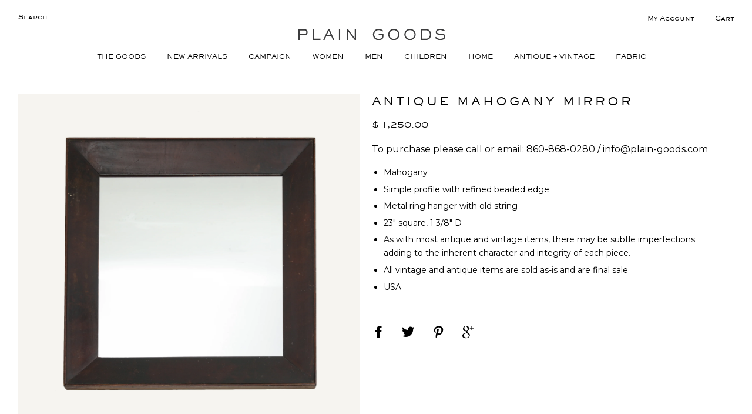

--- FILE ---
content_type: text/html; charset=utf-8
request_url: https://www.plain-goods.com/products/antique-mahogany-mirror-1
body_size: 44166
content:
<!doctype html>
<!--[if lt IE 7]><html class="no-js lt-ie9 lt-ie8 lt-ie7" lang="en"> <![endif]-->
<!--[if IE 7]><html class="no-js lt-ie9 lt-ie8" lang="en"> <![endif]-->
<!--[if IE 8]><html class="no-js lt-ie9" lang="en"> <![endif]-->
<!--[if IE 9 ]><html class="ie9 no-js"> <![endif]-->
<!--[if (gt IE 9)|!(IE)]><!--> <html class="no-js"> <!--<![endif]-->
<head>

  <!-- Basic page needs ================================================== -->
  <meta charset="utf-8">
  <meta http-equiv="X-UA-Compatible" content="IE=edge,chrome=1">

  
  <link rel="shortcut icon" href="//www.plain-goods.com/cdn/shop/t/58/assets/favicon.png?v=18986597302556590731732114144" type="image/png" />
  

  <!-- Title and description ================================================== -->
  <title>
  ANTIQUE MAHOGANY MIRROR &ndash; PLAIN GOODS
  </title>

  
  <meta name="description" content="Mahogany Simple profile with refined beaded edge Metal ring hanger with old string 23&quot; square, 1 3/8&quot; D As with most antique and vintage items, there may be subtle imperfections adding to the inherent character and integrity of each piece. All vintage and antique items are sold as-is and are final sale USA">
  

  <!-- Social meta ================================================== -->
  

  <meta property="og:type" content="product">
  <meta property="og:title" content="ANTIQUE MAHOGANY MIRROR">
  <meta property="og:url" content="https://www.plain-goods.com/products/antique-mahogany-mirror-1">
  
  <meta property="og:image" content="http://www.plain-goods.com/cdn/shop/files/mirror-1_grande.jpg?v=1693765219">
  <meta property="og:image:secure_url" content="https://www.plain-goods.com/cdn/shop/files/mirror-1_grande.jpg?v=1693765219">
  
  <meta property="og:image" content="http://www.plain-goods.com/cdn/shop/files/dtl-1_5492f602-7f0f-4e5f-b566-08d4163e2366_grande.jpg?v=1693765589">
  <meta property="og:image:secure_url" content="https://www.plain-goods.com/cdn/shop/files/dtl-1_5492f602-7f0f-4e5f-b566-08d4163e2366_grande.jpg?v=1693765589">
  
  <meta property="og:image" content="http://www.plain-goods.com/cdn/shop/files/dtl-2_9293d538-48df-405e-84f9-29948e82820d_grande.jpg?v=1693765588">
  <meta property="og:image:secure_url" content="https://www.plain-goods.com/cdn/shop/files/dtl-2_9293d538-48df-405e-84f9-29948e82820d_grande.jpg?v=1693765588">
  
  <meta property="og:price:amount" content="1,250.00">
  <meta property="og:price:currency" content="USD">


  <meta property="og:description" content="Mahogany Simple profile with refined beaded edge Metal ring hanger with old string 23&quot; square, 1 3/8&quot; D As with most antique and vintage items, there may be subtle imperfections adding to the inherent character and integrity of each piece. All vintage and antique items are sold as-is and are final sale USA">

<meta property="og:site_name" content="PLAIN GOODS">



<meta name="twitter:card" content="summary">




  <meta name="twitter:title" content="ANTIQUE MAHOGANY MIRROR">
  <meta name="twitter:description" content="Mahogany Simple profile with refined beaded edge Metal ring hanger with old string 23&quot; square, 1 3/8&quot; D As with most antique and vintage items, there may be subtle imperfections adding to the inherent character and integrity of each piece. All vintage and antique items are sold as-is and are">
  <meta name="twitter:image" content="https://www.plain-goods.com/cdn/shop/files/mirror-1_medium.jpg?v=1693765219">
  <meta name="twitter:image:width" content="240">
  <meta name="twitter:image:height" content="240">



  <!-- Helpers ================================================== -->
  <link rel="canonical" href="https://www.plain-goods.com/products/antique-mahogany-mirror-1">
  <meta name="viewport" content="width=device-width,initial-scale=1">
  <meta name="theme-color" content="#000000">

  <!-- CSS ================================================== -->
  <link href="//www.plain-goods.com/cdn/shop/t/58/assets/timber.scss.css?v=64117403372742893191732114220" rel="stylesheet" type="text/css" media="all" />
  <link href="//www.plain-goods.com/cdn/shop/t/58/assets/theme.scss.css?v=139423169714359423021732114220" rel="stylesheet" type="text/css" media="all" />
  <link href="//www.plain-goods.com/cdn/shop/t/58/assets/plaingoods.scss.css?v=6860662167718982911732114144" rel="stylesheet" type="text/css" media="all" />
  

  

  
    
    
    <link href="//fonts.googleapis.com/css?family=Cabin:500" rel="stylesheet" type="text/css" media="all" />
  



  
  <link href="https://fonts.googleapis.com/css?family=Montserrat" rel="stylesheet">

  <!-- Header hook for plugins ================================================== -->
  <script>window.performance && window.performance.mark && window.performance.mark('shopify.content_for_header.start');</script><meta name="google-site-verification" content="TCJ5n1k5fq6dFgoVw5vaO6ooHjJYKxtOMZ68eZC5B7Y">
<meta id="shopify-digital-wallet" name="shopify-digital-wallet" content="/10461958/digital_wallets/dialog">
<meta name="shopify-checkout-api-token" content="9114a729cb730eee68adab78f4bd00f1">
<link rel="alternate" type="application/json+oembed" href="https://www.plain-goods.com/products/antique-mahogany-mirror-1.oembed">
<script async="async" src="/checkouts/internal/preloads.js?locale=en-US"></script>
<link rel="preconnect" href="https://shop.app" crossorigin="anonymous">
<script async="async" src="https://shop.app/checkouts/internal/preloads.js?locale=en-US&shop_id=10461958" crossorigin="anonymous"></script>
<script id="apple-pay-shop-capabilities" type="application/json">{"shopId":10461958,"countryCode":"US","currencyCode":"USD","merchantCapabilities":["supports3DS"],"merchantId":"gid:\/\/shopify\/Shop\/10461958","merchantName":"PLAIN GOODS","requiredBillingContactFields":["postalAddress","email"],"requiredShippingContactFields":["postalAddress","email"],"shippingType":"shipping","supportedNetworks":["visa","masterCard","amex","discover","elo","jcb"],"total":{"type":"pending","label":"PLAIN GOODS","amount":"1.00"},"shopifyPaymentsEnabled":true,"supportsSubscriptions":true}</script>
<script id="shopify-features" type="application/json">{"accessToken":"9114a729cb730eee68adab78f4bd00f1","betas":["rich-media-storefront-analytics"],"domain":"www.plain-goods.com","predictiveSearch":true,"shopId":10461958,"locale":"en"}</script>
<script>var Shopify = Shopify || {};
Shopify.shop = "plaingoodsshop.myshopify.com";
Shopify.locale = "en";
Shopify.currency = {"active":"USD","rate":"1.0"};
Shopify.country = "US";
Shopify.theme = {"name":"[DRP] New Campaign Templates - 11202024","id":141631389865,"schema_name":null,"schema_version":null,"theme_store_id":null,"role":"main"};
Shopify.theme.handle = "null";
Shopify.theme.style = {"id":null,"handle":null};
Shopify.cdnHost = "www.plain-goods.com/cdn";
Shopify.routes = Shopify.routes || {};
Shopify.routes.root = "/";</script>
<script type="module">!function(o){(o.Shopify=o.Shopify||{}).modules=!0}(window);</script>
<script>!function(o){function n(){var o=[];function n(){o.push(Array.prototype.slice.apply(arguments))}return n.q=o,n}var t=o.Shopify=o.Shopify||{};t.loadFeatures=n(),t.autoloadFeatures=n()}(window);</script>
<script>
  window.ShopifyPay = window.ShopifyPay || {};
  window.ShopifyPay.apiHost = "shop.app\/pay";
  window.ShopifyPay.redirectState = null;
</script>
<script id="shop-js-analytics" type="application/json">{"pageType":"product"}</script>
<script defer="defer" async type="module" src="//www.plain-goods.com/cdn/shopifycloud/shop-js/modules/v2/client.init-shop-cart-sync_C5BV16lS.en.esm.js"></script>
<script defer="defer" async type="module" src="//www.plain-goods.com/cdn/shopifycloud/shop-js/modules/v2/chunk.common_CygWptCX.esm.js"></script>
<script type="module">
  await import("//www.plain-goods.com/cdn/shopifycloud/shop-js/modules/v2/client.init-shop-cart-sync_C5BV16lS.en.esm.js");
await import("//www.plain-goods.com/cdn/shopifycloud/shop-js/modules/v2/chunk.common_CygWptCX.esm.js");

  window.Shopify.SignInWithShop?.initShopCartSync?.({"fedCMEnabled":true,"windoidEnabled":true});

</script>
<script>
  window.Shopify = window.Shopify || {};
  if (!window.Shopify.featureAssets) window.Shopify.featureAssets = {};
  window.Shopify.featureAssets['shop-js'] = {"shop-cart-sync":["modules/v2/client.shop-cart-sync_ZFArdW7E.en.esm.js","modules/v2/chunk.common_CygWptCX.esm.js"],"init-fed-cm":["modules/v2/client.init-fed-cm_CmiC4vf6.en.esm.js","modules/v2/chunk.common_CygWptCX.esm.js"],"shop-button":["modules/v2/client.shop-button_tlx5R9nI.en.esm.js","modules/v2/chunk.common_CygWptCX.esm.js"],"shop-cash-offers":["modules/v2/client.shop-cash-offers_DOA2yAJr.en.esm.js","modules/v2/chunk.common_CygWptCX.esm.js","modules/v2/chunk.modal_D71HUcav.esm.js"],"init-windoid":["modules/v2/client.init-windoid_sURxWdc1.en.esm.js","modules/v2/chunk.common_CygWptCX.esm.js"],"shop-toast-manager":["modules/v2/client.shop-toast-manager_ClPi3nE9.en.esm.js","modules/v2/chunk.common_CygWptCX.esm.js"],"init-shop-email-lookup-coordinator":["modules/v2/client.init-shop-email-lookup-coordinator_B8hsDcYM.en.esm.js","modules/v2/chunk.common_CygWptCX.esm.js"],"init-shop-cart-sync":["modules/v2/client.init-shop-cart-sync_C5BV16lS.en.esm.js","modules/v2/chunk.common_CygWptCX.esm.js"],"avatar":["modules/v2/client.avatar_BTnouDA3.en.esm.js"],"pay-button":["modules/v2/client.pay-button_FdsNuTd3.en.esm.js","modules/v2/chunk.common_CygWptCX.esm.js"],"init-customer-accounts":["modules/v2/client.init-customer-accounts_DxDtT_ad.en.esm.js","modules/v2/client.shop-login-button_C5VAVYt1.en.esm.js","modules/v2/chunk.common_CygWptCX.esm.js","modules/v2/chunk.modal_D71HUcav.esm.js"],"init-shop-for-new-customer-accounts":["modules/v2/client.init-shop-for-new-customer-accounts_ChsxoAhi.en.esm.js","modules/v2/client.shop-login-button_C5VAVYt1.en.esm.js","modules/v2/chunk.common_CygWptCX.esm.js","modules/v2/chunk.modal_D71HUcav.esm.js"],"shop-login-button":["modules/v2/client.shop-login-button_C5VAVYt1.en.esm.js","modules/v2/chunk.common_CygWptCX.esm.js","modules/v2/chunk.modal_D71HUcav.esm.js"],"init-customer-accounts-sign-up":["modules/v2/client.init-customer-accounts-sign-up_CPSyQ0Tj.en.esm.js","modules/v2/client.shop-login-button_C5VAVYt1.en.esm.js","modules/v2/chunk.common_CygWptCX.esm.js","modules/v2/chunk.modal_D71HUcav.esm.js"],"shop-follow-button":["modules/v2/client.shop-follow-button_Cva4Ekp9.en.esm.js","modules/v2/chunk.common_CygWptCX.esm.js","modules/v2/chunk.modal_D71HUcav.esm.js"],"checkout-modal":["modules/v2/client.checkout-modal_BPM8l0SH.en.esm.js","modules/v2/chunk.common_CygWptCX.esm.js","modules/v2/chunk.modal_D71HUcav.esm.js"],"lead-capture":["modules/v2/client.lead-capture_Bi8yE_yS.en.esm.js","modules/v2/chunk.common_CygWptCX.esm.js","modules/v2/chunk.modal_D71HUcav.esm.js"],"shop-login":["modules/v2/client.shop-login_D6lNrXab.en.esm.js","modules/v2/chunk.common_CygWptCX.esm.js","modules/v2/chunk.modal_D71HUcav.esm.js"],"payment-terms":["modules/v2/client.payment-terms_CZxnsJam.en.esm.js","modules/v2/chunk.common_CygWptCX.esm.js","modules/v2/chunk.modal_D71HUcav.esm.js"]};
</script>
<script>(function() {
  var isLoaded = false;
  function asyncLoad() {
    if (isLoaded) return;
    isLoaded = true;
    var urls = ["https:\/\/load.csell.co\/assets\/js\/cross-sell.js?shop=plaingoodsshop.myshopify.com","https:\/\/load.csell.co\/assets\/v2\/js\/core\/xsell.js?shop=plaingoodsshop.myshopify.com"];
    for (var i = 0; i < urls.length; i++) {
      var s = document.createElement('script');
      s.type = 'text/javascript';
      s.async = true;
      s.src = urls[i];
      var x = document.getElementsByTagName('script')[0];
      x.parentNode.insertBefore(s, x);
    }
  };
  if(window.attachEvent) {
    window.attachEvent('onload', asyncLoad);
  } else {
    window.addEventListener('load', asyncLoad, false);
  }
})();</script>
<script id="__st">var __st={"a":10461958,"offset":-18000,"reqid":"b32aa4b6-161a-475a-b688-d0f961cf1cf6-1768663130","pageurl":"www.plain-goods.com\/products\/antique-mahogany-mirror-1","u":"aea4d56db2be","p":"product","rtyp":"product","rid":7778131378345};</script>
<script>window.ShopifyPaypalV4VisibilityTracking = true;</script>
<script id="captcha-bootstrap">!function(){'use strict';const t='contact',e='account',n='new_comment',o=[[t,t],['blogs',n],['comments',n],[t,'customer']],c=[[e,'customer_login'],[e,'guest_login'],[e,'recover_customer_password'],[e,'create_customer']],r=t=>t.map((([t,e])=>`form[action*='/${t}']:not([data-nocaptcha='true']) input[name='form_type'][value='${e}']`)).join(','),a=t=>()=>t?[...document.querySelectorAll(t)].map((t=>t.form)):[];function s(){const t=[...o],e=r(t);return a(e)}const i='password',u='form_key',d=['recaptcha-v3-token','g-recaptcha-response','h-captcha-response',i],f=()=>{try{return window.sessionStorage}catch{return}},m='__shopify_v',_=t=>t.elements[u];function p(t,e,n=!1){try{const o=window.sessionStorage,c=JSON.parse(o.getItem(e)),{data:r}=function(t){const{data:e,action:n}=t;return t[m]||n?{data:e,action:n}:{data:t,action:n}}(c);for(const[e,n]of Object.entries(r))t.elements[e]&&(t.elements[e].value=n);n&&o.removeItem(e)}catch(o){console.error('form repopulation failed',{error:o})}}const l='form_type',E='cptcha';function T(t){t.dataset[E]=!0}const w=window,h=w.document,L='Shopify',v='ce_forms',y='captcha';let A=!1;((t,e)=>{const n=(g='f06e6c50-85a8-45c8-87d0-21a2b65856fe',I='https://cdn.shopify.com/shopifycloud/storefront-forms-hcaptcha/ce_storefront_forms_captcha_hcaptcha.v1.5.2.iife.js',D={infoText:'Protected by hCaptcha',privacyText:'Privacy',termsText:'Terms'},(t,e,n)=>{const o=w[L][v],c=o.bindForm;if(c)return c(t,g,e,D).then(n);var r;o.q.push([[t,g,e,D],n]),r=I,A||(h.body.append(Object.assign(h.createElement('script'),{id:'captcha-provider',async:!0,src:r})),A=!0)});var g,I,D;w[L]=w[L]||{},w[L][v]=w[L][v]||{},w[L][v].q=[],w[L][y]=w[L][y]||{},w[L][y].protect=function(t,e){n(t,void 0,e),T(t)},Object.freeze(w[L][y]),function(t,e,n,w,h,L){const[v,y,A,g]=function(t,e,n){const i=e?o:[],u=t?c:[],d=[...i,...u],f=r(d),m=r(i),_=r(d.filter((([t,e])=>n.includes(e))));return[a(f),a(m),a(_),s()]}(w,h,L),I=t=>{const e=t.target;return e instanceof HTMLFormElement?e:e&&e.form},D=t=>v().includes(t);t.addEventListener('submit',(t=>{const e=I(t);if(!e)return;const n=D(e)&&!e.dataset.hcaptchaBound&&!e.dataset.recaptchaBound,o=_(e),c=g().includes(e)&&(!o||!o.value);(n||c)&&t.preventDefault(),c&&!n&&(function(t){try{if(!f())return;!function(t){const e=f();if(!e)return;const n=_(t);if(!n)return;const o=n.value;o&&e.removeItem(o)}(t);const e=Array.from(Array(32),(()=>Math.random().toString(36)[2])).join('');!function(t,e){_(t)||t.append(Object.assign(document.createElement('input'),{type:'hidden',name:u})),t.elements[u].value=e}(t,e),function(t,e){const n=f();if(!n)return;const o=[...t.querySelectorAll(`input[type='${i}']`)].map((({name:t})=>t)),c=[...d,...o],r={};for(const[a,s]of new FormData(t).entries())c.includes(a)||(r[a]=s);n.setItem(e,JSON.stringify({[m]:1,action:t.action,data:r}))}(t,e)}catch(e){console.error('failed to persist form',e)}}(e),e.submit())}));const S=(t,e)=>{t&&!t.dataset[E]&&(n(t,e.some((e=>e===t))),T(t))};for(const o of['focusin','change'])t.addEventListener(o,(t=>{const e=I(t);D(e)&&S(e,y())}));const B=e.get('form_key'),M=e.get(l),P=B&&M;t.addEventListener('DOMContentLoaded',(()=>{const t=y();if(P)for(const e of t)e.elements[l].value===M&&p(e,B);[...new Set([...A(),...v().filter((t=>'true'===t.dataset.shopifyCaptcha))])].forEach((e=>S(e,t)))}))}(h,new URLSearchParams(w.location.search),n,t,e,['guest_login'])})(!0,!0)}();</script>
<script integrity="sha256-4kQ18oKyAcykRKYeNunJcIwy7WH5gtpwJnB7kiuLZ1E=" data-source-attribution="shopify.loadfeatures" defer="defer" src="//www.plain-goods.com/cdn/shopifycloud/storefront/assets/storefront/load_feature-a0a9edcb.js" crossorigin="anonymous"></script>
<script crossorigin="anonymous" defer="defer" src="//www.plain-goods.com/cdn/shopifycloud/storefront/assets/shopify_pay/storefront-65b4c6d7.js?v=20250812"></script>
<script data-source-attribution="shopify.dynamic_checkout.dynamic.init">var Shopify=Shopify||{};Shopify.PaymentButton=Shopify.PaymentButton||{isStorefrontPortableWallets:!0,init:function(){window.Shopify.PaymentButton.init=function(){};var t=document.createElement("script");t.src="https://www.plain-goods.com/cdn/shopifycloud/portable-wallets/latest/portable-wallets.en.js",t.type="module",document.head.appendChild(t)}};
</script>
<script data-source-attribution="shopify.dynamic_checkout.buyer_consent">
  function portableWalletsHideBuyerConsent(e){var t=document.getElementById("shopify-buyer-consent"),n=document.getElementById("shopify-subscription-policy-button");t&&n&&(t.classList.add("hidden"),t.setAttribute("aria-hidden","true"),n.removeEventListener("click",e))}function portableWalletsShowBuyerConsent(e){var t=document.getElementById("shopify-buyer-consent"),n=document.getElementById("shopify-subscription-policy-button");t&&n&&(t.classList.remove("hidden"),t.removeAttribute("aria-hidden"),n.addEventListener("click",e))}window.Shopify?.PaymentButton&&(window.Shopify.PaymentButton.hideBuyerConsent=portableWalletsHideBuyerConsent,window.Shopify.PaymentButton.showBuyerConsent=portableWalletsShowBuyerConsent);
</script>
<script data-source-attribution="shopify.dynamic_checkout.cart.bootstrap">document.addEventListener("DOMContentLoaded",(function(){function t(){return document.querySelector("shopify-accelerated-checkout-cart, shopify-accelerated-checkout")}if(t())Shopify.PaymentButton.init();else{new MutationObserver((function(e,n){t()&&(Shopify.PaymentButton.init(),n.disconnect())})).observe(document.body,{childList:!0,subtree:!0})}}));
</script>
<link id="shopify-accelerated-checkout-styles" rel="stylesheet" media="screen" href="https://www.plain-goods.com/cdn/shopifycloud/portable-wallets/latest/accelerated-checkout-backwards-compat.css" crossorigin="anonymous">
<style id="shopify-accelerated-checkout-cart">
        #shopify-buyer-consent {
  margin-top: 1em;
  display: inline-block;
  width: 100%;
}

#shopify-buyer-consent.hidden {
  display: none;
}

#shopify-subscription-policy-button {
  background: none;
  border: none;
  padding: 0;
  text-decoration: underline;
  font-size: inherit;
  cursor: pointer;
}

#shopify-subscription-policy-button::before {
  box-shadow: none;
}

      </style>

<script>window.performance && window.performance.mark && window.performance.mark('shopify.content_for_header.end');</script>

  

<!--[if lt IE 9]>
<script src="//cdnjs.cloudflare.com/ajax/libs/html5shiv/3.7.2/html5shiv.min.js" type="text/javascript"></script>
<script src="//www.plain-goods.com/cdn/shop/t/58/assets/respond.min.js?v=52248677837542619231732114144" type="text/javascript"></script>
<link href="//www.plain-goods.com/cdn/shop/t/58/assets/respond-proxy.html" id="respond-proxy" rel="respond-proxy" />
<link href="//www.plain-goods.com/search?q=d41445e18dda9a35cfbfebe9b1e88349" id="respond-redirect" rel="respond-redirect" />
<script src="//www.plain-goods.com/search?q=d41445e18dda9a35cfbfebe9b1e88349" type="text/javascript"></script>
<![endif]-->



  <script src="//ajax.googleapis.com/ajax/libs/jquery/1.11.0/jquery.min.js" type="text/javascript"></script>
  <script src="//www.plain-goods.com/cdn/shop/t/58/assets/modernizr.min.js?v=26620055551102246001732114144" type="text/javascript"></script>

  
  
	<link rel="stylesheet" href="https://pro.fontawesome.com/releases/v5.6.3/css/all.css" integrity="sha384-LRlmVvLKVApDVGuspQFnRQJjkv0P7/YFrw84YYQtmYG4nK8c+M+NlmYDCv0rKWpG" crossorigin="anonymous">
<!-- BEGIN app block: shopify://apps/klaviyo-email-marketing-sms/blocks/klaviyo-onsite-embed/2632fe16-c075-4321-a88b-50b567f42507 -->












  <script async src="https://static.klaviyo.com/onsite/js/TZtbNe/klaviyo.js?company_id=TZtbNe"></script>
  <script>!function(){if(!window.klaviyo){window._klOnsite=window._klOnsite||[];try{window.klaviyo=new Proxy({},{get:function(n,i){return"push"===i?function(){var n;(n=window._klOnsite).push.apply(n,arguments)}:function(){for(var n=arguments.length,o=new Array(n),w=0;w<n;w++)o[w]=arguments[w];var t="function"==typeof o[o.length-1]?o.pop():void 0,e=new Promise((function(n){window._klOnsite.push([i].concat(o,[function(i){t&&t(i),n(i)}]))}));return e}}})}catch(n){window.klaviyo=window.klaviyo||[],window.klaviyo.push=function(){var n;(n=window._klOnsite).push.apply(n,arguments)}}}}();</script>

  
    <script id="viewed_product">
      if (item == null) {
        var _learnq = _learnq || [];

        var MetafieldReviews = null
        var MetafieldYotpoRating = null
        var MetafieldYotpoCount = null
        var MetafieldLooxRating = null
        var MetafieldLooxCount = null
        var okendoProduct = null
        var okendoProductReviewCount = null
        var okendoProductReviewAverageValue = null
        try {
          // The following fields are used for Customer Hub recently viewed in order to add reviews.
          // This information is not part of __kla_viewed. Instead, it is part of __kla_viewed_reviewed_items
          MetafieldReviews = {};
          MetafieldYotpoRating = null
          MetafieldYotpoCount = null
          MetafieldLooxRating = null
          MetafieldLooxCount = null

          okendoProduct = null
          // If the okendo metafield is not legacy, it will error, which then requires the new json formatted data
          if (okendoProduct && 'error' in okendoProduct) {
            okendoProduct = null
          }
          okendoProductReviewCount = okendoProduct ? okendoProduct.reviewCount : null
          okendoProductReviewAverageValue = okendoProduct ? okendoProduct.reviewAverageValue : null
        } catch (error) {
          console.error('Error in Klaviyo onsite reviews tracking:', error);
        }

        var item = {
          Name: "ANTIQUE MAHOGANY MIRROR",
          ProductID: 7778131378345,
          Categories: ["ALL","ANTIQUE + VINTAGE","HOME"],
          ImageURL: "https://www.plain-goods.com/cdn/shop/files/mirror-1_grande.jpg?v=1693765219",
          URL: "https://www.plain-goods.com/products/antique-mahogany-mirror-1",
          Brand: "PLAIN GOODS",
          Price: "$ 1,250.00",
          Value: "1,250.00",
          CompareAtPrice: "$ 0.00"
        };
        _learnq.push(['track', 'Viewed Product', item]);
        _learnq.push(['trackViewedItem', {
          Title: item.Name,
          ItemId: item.ProductID,
          Categories: item.Categories,
          ImageUrl: item.ImageURL,
          Url: item.URL,
          Metadata: {
            Brand: item.Brand,
            Price: item.Price,
            Value: item.Value,
            CompareAtPrice: item.CompareAtPrice
          },
          metafields:{
            reviews: MetafieldReviews,
            yotpo:{
              rating: MetafieldYotpoRating,
              count: MetafieldYotpoCount,
            },
            loox:{
              rating: MetafieldLooxRating,
              count: MetafieldLooxCount,
            },
            okendo: {
              rating: okendoProductReviewAverageValue,
              count: okendoProductReviewCount,
            }
          }
        }]);
      }
    </script>
  




  <script>
    window.klaviyoReviewsProductDesignMode = false
  </script>







<!-- END app block --><!-- BEGIN app block: shopify://apps/warnify-pro-warnings/blocks/main/b82106ea-6172-4ab0-814f-17df1cb2b18a --><!-- BEGIN app snippet: product -->
<script>    var Elspw = {        params: {            money_format: "$ {{amount}}",            cart: {                "total_price" : 0,                "attributes": {},                "items" : [                ]            }        }    };    Elspw.params.product = {        "id": 7778131378345,        "title": "ANTIQUE MAHOGANY MIRROR",        "handle": "antique-mahogany-mirror-1",        "tags": ["decor","fw23","mirrors_art","offline-purchase","one-of-kind","ss25"],        "variants":[{"id":43194189938857,"qty":1 === null ? 999 : 1,"title":"Default Title","policy":"deny"}],        "collection_ids":[16148660251,185988804,185988676]    };</script><!-- END app snippet --><!-- BEGIN app snippet: settings -->
  <script>    (function(){      Elspw.loadScript=function(a,b){var c=document.createElement("script");c.type="text/javascript",c.readyState?c.onreadystatechange=function(){"loaded"!=c.readyState&&"complete"!=c.readyState||(c.onreadystatechange=null,b())}:c.onload=function(){b()},c.src=a,document.getElementsByTagName("head")[0].appendChild(c)};      Elspw.config= {"enabled":true,"button":"form[action=\"/cart/add\"] [type=submit], form[action=\"/cart/add\"] .shopify-payment-button__button","css":"","tag":"Els PW","alerts":[],"grid_enabled":1,"cdn":"https://s3.amazonaws.com/els-apps/product-warnings/","theme_app_extensions_enabled":1} ;    })(Elspw)  </script>  <script defer src="https://cdn.shopify.com/extensions/019b92bb-38ba-793e-9baf-3c5308a58e87/cli-20/assets/app.js"></script>

<script>
  Elspw.params.elsGeoScriptPath = "https://cdn.shopify.com/extensions/019b92bb-38ba-793e-9baf-3c5308a58e87/cli-20/assets/els.geo.js";
  Elspw.params.remodalScriptPath = "https://cdn.shopify.com/extensions/019b92bb-38ba-793e-9baf-3c5308a58e87/cli-20/assets/remodal.js";
  Elspw.params.cssPath = "https://cdn.shopify.com/extensions/019b92bb-38ba-793e-9baf-3c5308a58e87/cli-20/assets/app.css";
</script><!-- END app snippet --><!-- BEGIN app snippet: elspw-jsons -->



  <script type="application/json" id="elspw-product">
    
          {        "id": 7778131378345,        "title": "ANTIQUE MAHOGANY MIRROR",        "handle": "antique-mahogany-mirror-1",        "tags": ["decor","fw23","mirrors_art","offline-purchase","one-of-kind","ss25"],        "variants":[{"id":43194189938857,"qty":1,"title":"Default Title","policy":"deny"}],        "collection_ids":[16148660251,185988804,185988676]      }    
  </script>



<!-- END app snippet -->


<!-- END app block --><script src="https://cdn.shopify.com/extensions/019ba1fd-d39b-7fca-92c2-cfa883e82613/globo-color-swatch-213/assets/globoswatch.js" type="text/javascript" defer="defer"></script>
<link href="https://monorail-edge.shopifysvc.com" rel="dns-prefetch">
<script>(function(){if ("sendBeacon" in navigator && "performance" in window) {try {var session_token_from_headers = performance.getEntriesByType('navigation')[0].serverTiming.find(x => x.name == '_s').description;} catch {var session_token_from_headers = undefined;}var session_cookie_matches = document.cookie.match(/_shopify_s=([^;]*)/);var session_token_from_cookie = session_cookie_matches && session_cookie_matches.length === 2 ? session_cookie_matches[1] : "";var session_token = session_token_from_headers || session_token_from_cookie || "";function handle_abandonment_event(e) {var entries = performance.getEntries().filter(function(entry) {return /monorail-edge.shopifysvc.com/.test(entry.name);});if (!window.abandonment_tracked && entries.length === 0) {window.abandonment_tracked = true;var currentMs = Date.now();var navigation_start = performance.timing.navigationStart;var payload = {shop_id: 10461958,url: window.location.href,navigation_start,duration: currentMs - navigation_start,session_token,page_type: "product"};window.navigator.sendBeacon("https://monorail-edge.shopifysvc.com/v1/produce", JSON.stringify({schema_id: "online_store_buyer_site_abandonment/1.1",payload: payload,metadata: {event_created_at_ms: currentMs,event_sent_at_ms: currentMs}}));}}window.addEventListener('pagehide', handle_abandonment_event);}}());</script>
<script id="web-pixels-manager-setup">(function e(e,d,r,n,o){if(void 0===o&&(o={}),!Boolean(null===(a=null===(i=window.Shopify)||void 0===i?void 0:i.analytics)||void 0===a?void 0:a.replayQueue)){var i,a;window.Shopify=window.Shopify||{};var t=window.Shopify;t.analytics=t.analytics||{};var s=t.analytics;s.replayQueue=[],s.publish=function(e,d,r){return s.replayQueue.push([e,d,r]),!0};try{self.performance.mark("wpm:start")}catch(e){}var l=function(){var e={modern:/Edge?\/(1{2}[4-9]|1[2-9]\d|[2-9]\d{2}|\d{4,})\.\d+(\.\d+|)|Firefox\/(1{2}[4-9]|1[2-9]\d|[2-9]\d{2}|\d{4,})\.\d+(\.\d+|)|Chrom(ium|e)\/(9{2}|\d{3,})\.\d+(\.\d+|)|(Maci|X1{2}).+ Version\/(15\.\d+|(1[6-9]|[2-9]\d|\d{3,})\.\d+)([,.]\d+|)( \(\w+\)|)( Mobile\/\w+|) Safari\/|Chrome.+OPR\/(9{2}|\d{3,})\.\d+\.\d+|(CPU[ +]OS|iPhone[ +]OS|CPU[ +]iPhone|CPU IPhone OS|CPU iPad OS)[ +]+(15[._]\d+|(1[6-9]|[2-9]\d|\d{3,})[._]\d+)([._]\d+|)|Android:?[ /-](13[3-9]|1[4-9]\d|[2-9]\d{2}|\d{4,})(\.\d+|)(\.\d+|)|Android.+Firefox\/(13[5-9]|1[4-9]\d|[2-9]\d{2}|\d{4,})\.\d+(\.\d+|)|Android.+Chrom(ium|e)\/(13[3-9]|1[4-9]\d|[2-9]\d{2}|\d{4,})\.\d+(\.\d+|)|SamsungBrowser\/([2-9]\d|\d{3,})\.\d+/,legacy:/Edge?\/(1[6-9]|[2-9]\d|\d{3,})\.\d+(\.\d+|)|Firefox\/(5[4-9]|[6-9]\d|\d{3,})\.\d+(\.\d+|)|Chrom(ium|e)\/(5[1-9]|[6-9]\d|\d{3,})\.\d+(\.\d+|)([\d.]+$|.*Safari\/(?![\d.]+ Edge\/[\d.]+$))|(Maci|X1{2}).+ Version\/(10\.\d+|(1[1-9]|[2-9]\d|\d{3,})\.\d+)([,.]\d+|)( \(\w+\)|)( Mobile\/\w+|) Safari\/|Chrome.+OPR\/(3[89]|[4-9]\d|\d{3,})\.\d+\.\d+|(CPU[ +]OS|iPhone[ +]OS|CPU[ +]iPhone|CPU IPhone OS|CPU iPad OS)[ +]+(10[._]\d+|(1[1-9]|[2-9]\d|\d{3,})[._]\d+)([._]\d+|)|Android:?[ /-](13[3-9]|1[4-9]\d|[2-9]\d{2}|\d{4,})(\.\d+|)(\.\d+|)|Mobile Safari.+OPR\/([89]\d|\d{3,})\.\d+\.\d+|Android.+Firefox\/(13[5-9]|1[4-9]\d|[2-9]\d{2}|\d{4,})\.\d+(\.\d+|)|Android.+Chrom(ium|e)\/(13[3-9]|1[4-9]\d|[2-9]\d{2}|\d{4,})\.\d+(\.\d+|)|Android.+(UC? ?Browser|UCWEB|U3)[ /]?(15\.([5-9]|\d{2,})|(1[6-9]|[2-9]\d|\d{3,})\.\d+)\.\d+|SamsungBrowser\/(5\.\d+|([6-9]|\d{2,})\.\d+)|Android.+MQ{2}Browser\/(14(\.(9|\d{2,})|)|(1[5-9]|[2-9]\d|\d{3,})(\.\d+|))(\.\d+|)|K[Aa][Ii]OS\/(3\.\d+|([4-9]|\d{2,})\.\d+)(\.\d+|)/},d=e.modern,r=e.legacy,n=navigator.userAgent;return n.match(d)?"modern":n.match(r)?"legacy":"unknown"}(),u="modern"===l?"modern":"legacy",c=(null!=n?n:{modern:"",legacy:""})[u],f=function(e){return[e.baseUrl,"/wpm","/b",e.hashVersion,"modern"===e.buildTarget?"m":"l",".js"].join("")}({baseUrl:d,hashVersion:r,buildTarget:u}),m=function(e){var d=e.version,r=e.bundleTarget,n=e.surface,o=e.pageUrl,i=e.monorailEndpoint;return{emit:function(e){var a=e.status,t=e.errorMsg,s=(new Date).getTime(),l=JSON.stringify({metadata:{event_sent_at_ms:s},events:[{schema_id:"web_pixels_manager_load/3.1",payload:{version:d,bundle_target:r,page_url:o,status:a,surface:n,error_msg:t},metadata:{event_created_at_ms:s}}]});if(!i)return console&&console.warn&&console.warn("[Web Pixels Manager] No Monorail endpoint provided, skipping logging."),!1;try{return self.navigator.sendBeacon.bind(self.navigator)(i,l)}catch(e){}var u=new XMLHttpRequest;try{return u.open("POST",i,!0),u.setRequestHeader("Content-Type","text/plain"),u.send(l),!0}catch(e){return console&&console.warn&&console.warn("[Web Pixels Manager] Got an unhandled error while logging to Monorail."),!1}}}}({version:r,bundleTarget:l,surface:e.surface,pageUrl:self.location.href,monorailEndpoint:e.monorailEndpoint});try{o.browserTarget=l,function(e){var d=e.src,r=e.async,n=void 0===r||r,o=e.onload,i=e.onerror,a=e.sri,t=e.scriptDataAttributes,s=void 0===t?{}:t,l=document.createElement("script"),u=document.querySelector("head"),c=document.querySelector("body");if(l.async=n,l.src=d,a&&(l.integrity=a,l.crossOrigin="anonymous"),s)for(var f in s)if(Object.prototype.hasOwnProperty.call(s,f))try{l.dataset[f]=s[f]}catch(e){}if(o&&l.addEventListener("load",o),i&&l.addEventListener("error",i),u)u.appendChild(l);else{if(!c)throw new Error("Did not find a head or body element to append the script");c.appendChild(l)}}({src:f,async:!0,onload:function(){if(!function(){var e,d;return Boolean(null===(d=null===(e=window.Shopify)||void 0===e?void 0:e.analytics)||void 0===d?void 0:d.initialized)}()){var d=window.webPixelsManager.init(e)||void 0;if(d){var r=window.Shopify.analytics;r.replayQueue.forEach((function(e){var r=e[0],n=e[1],o=e[2];d.publishCustomEvent(r,n,o)})),r.replayQueue=[],r.publish=d.publishCustomEvent,r.visitor=d.visitor,r.initialized=!0}}},onerror:function(){return m.emit({status:"failed",errorMsg:"".concat(f," has failed to load")})},sri:function(e){var d=/^sha384-[A-Za-z0-9+/=]+$/;return"string"==typeof e&&d.test(e)}(c)?c:"",scriptDataAttributes:o}),m.emit({status:"loading"})}catch(e){m.emit({status:"failed",errorMsg:(null==e?void 0:e.message)||"Unknown error"})}}})({shopId: 10461958,storefrontBaseUrl: "https://www.plain-goods.com",extensionsBaseUrl: "https://extensions.shopifycdn.com/cdn/shopifycloud/web-pixels-manager",monorailEndpoint: "https://monorail-edge.shopifysvc.com/unstable/produce_batch",surface: "storefront-renderer",enabledBetaFlags: ["2dca8a86"],webPixelsConfigList: [{"id":"1524203689","configuration":"{\"accountID\":\"TZtbNe\",\"webPixelConfig\":\"eyJlbmFibGVBZGRlZFRvQ2FydEV2ZW50cyI6IHRydWV9\"}","eventPayloadVersion":"v1","runtimeContext":"STRICT","scriptVersion":"524f6c1ee37bacdca7657a665bdca589","type":"APP","apiClientId":123074,"privacyPurposes":["ANALYTICS","MARKETING"],"dataSharingAdjustments":{"protectedCustomerApprovalScopes":["read_customer_address","read_customer_email","read_customer_name","read_customer_personal_data","read_customer_phone"]}},{"id":"78774441","eventPayloadVersion":"v1","runtimeContext":"LAX","scriptVersion":"1","type":"CUSTOM","privacyPurposes":["ANALYTICS"],"name":"Google Analytics tag (migrated)"},{"id":"shopify-app-pixel","configuration":"{}","eventPayloadVersion":"v1","runtimeContext":"STRICT","scriptVersion":"0450","apiClientId":"shopify-pixel","type":"APP","privacyPurposes":["ANALYTICS","MARKETING"]},{"id":"shopify-custom-pixel","eventPayloadVersion":"v1","runtimeContext":"LAX","scriptVersion":"0450","apiClientId":"shopify-pixel","type":"CUSTOM","privacyPurposes":["ANALYTICS","MARKETING"]}],isMerchantRequest: false,initData: {"shop":{"name":"PLAIN GOODS","paymentSettings":{"currencyCode":"USD"},"myshopifyDomain":"plaingoodsshop.myshopify.com","countryCode":"US","storefrontUrl":"https:\/\/www.plain-goods.com"},"customer":null,"cart":null,"checkout":null,"productVariants":[{"price":{"amount":1250.0,"currencyCode":"USD"},"product":{"title":"ANTIQUE MAHOGANY MIRROR","vendor":"PLAIN GOODS","id":"7778131378345","untranslatedTitle":"ANTIQUE MAHOGANY MIRROR","url":"\/products\/antique-mahogany-mirror-1","type":"Antique + Vintage"},"id":"43194189938857","image":{"src":"\/\/www.plain-goods.com\/cdn\/shop\/files\/mirror-1.jpg?v=1693765219"},"sku":"","title":"Default Title","untranslatedTitle":"Default Title"}],"purchasingCompany":null},},"https://www.plain-goods.com/cdn","fcfee988w5aeb613cpc8e4bc33m6693e112",{"modern":"","legacy":""},{"shopId":"10461958","storefrontBaseUrl":"https:\/\/www.plain-goods.com","extensionBaseUrl":"https:\/\/extensions.shopifycdn.com\/cdn\/shopifycloud\/web-pixels-manager","surface":"storefront-renderer","enabledBetaFlags":"[\"2dca8a86\"]","isMerchantRequest":"false","hashVersion":"fcfee988w5aeb613cpc8e4bc33m6693e112","publish":"custom","events":"[[\"page_viewed\",{}],[\"product_viewed\",{\"productVariant\":{\"price\":{\"amount\":1250.0,\"currencyCode\":\"USD\"},\"product\":{\"title\":\"ANTIQUE MAHOGANY MIRROR\",\"vendor\":\"PLAIN GOODS\",\"id\":\"7778131378345\",\"untranslatedTitle\":\"ANTIQUE MAHOGANY MIRROR\",\"url\":\"\/products\/antique-mahogany-mirror-1\",\"type\":\"Antique + Vintage\"},\"id\":\"43194189938857\",\"image\":{\"src\":\"\/\/www.plain-goods.com\/cdn\/shop\/files\/mirror-1.jpg?v=1693765219\"},\"sku\":\"\",\"title\":\"Default Title\",\"untranslatedTitle\":\"Default Title\"}}]]"});</script><script>
  window.ShopifyAnalytics = window.ShopifyAnalytics || {};
  window.ShopifyAnalytics.meta = window.ShopifyAnalytics.meta || {};
  window.ShopifyAnalytics.meta.currency = 'USD';
  var meta = {"product":{"id":7778131378345,"gid":"gid:\/\/shopify\/Product\/7778131378345","vendor":"PLAIN GOODS","type":"Antique + Vintage","handle":"antique-mahogany-mirror-1","variants":[{"id":43194189938857,"price":125000,"name":"ANTIQUE MAHOGANY MIRROR","public_title":null,"sku":""}],"remote":false},"page":{"pageType":"product","resourceType":"product","resourceId":7778131378345,"requestId":"b32aa4b6-161a-475a-b688-d0f961cf1cf6-1768663130"}};
  for (var attr in meta) {
    window.ShopifyAnalytics.meta[attr] = meta[attr];
  }
</script>
<script class="analytics">
  (function () {
    var customDocumentWrite = function(content) {
      var jquery = null;

      if (window.jQuery) {
        jquery = window.jQuery;
      } else if (window.Checkout && window.Checkout.$) {
        jquery = window.Checkout.$;
      }

      if (jquery) {
        jquery('body').append(content);
      }
    };

    var hasLoggedConversion = function(token) {
      if (token) {
        return document.cookie.indexOf('loggedConversion=' + token) !== -1;
      }
      return false;
    }

    var setCookieIfConversion = function(token) {
      if (token) {
        var twoMonthsFromNow = new Date(Date.now());
        twoMonthsFromNow.setMonth(twoMonthsFromNow.getMonth() + 2);

        document.cookie = 'loggedConversion=' + token + '; expires=' + twoMonthsFromNow;
      }
    }

    var trekkie = window.ShopifyAnalytics.lib = window.trekkie = window.trekkie || [];
    if (trekkie.integrations) {
      return;
    }
    trekkie.methods = [
      'identify',
      'page',
      'ready',
      'track',
      'trackForm',
      'trackLink'
    ];
    trekkie.factory = function(method) {
      return function() {
        var args = Array.prototype.slice.call(arguments);
        args.unshift(method);
        trekkie.push(args);
        return trekkie;
      };
    };
    for (var i = 0; i < trekkie.methods.length; i++) {
      var key = trekkie.methods[i];
      trekkie[key] = trekkie.factory(key);
    }
    trekkie.load = function(config) {
      trekkie.config = config || {};
      trekkie.config.initialDocumentCookie = document.cookie;
      var first = document.getElementsByTagName('script')[0];
      var script = document.createElement('script');
      script.type = 'text/javascript';
      script.onerror = function(e) {
        var scriptFallback = document.createElement('script');
        scriptFallback.type = 'text/javascript';
        scriptFallback.onerror = function(error) {
                var Monorail = {
      produce: function produce(monorailDomain, schemaId, payload) {
        var currentMs = new Date().getTime();
        var event = {
          schema_id: schemaId,
          payload: payload,
          metadata: {
            event_created_at_ms: currentMs,
            event_sent_at_ms: currentMs
          }
        };
        return Monorail.sendRequest("https://" + monorailDomain + "/v1/produce", JSON.stringify(event));
      },
      sendRequest: function sendRequest(endpointUrl, payload) {
        // Try the sendBeacon API
        if (window && window.navigator && typeof window.navigator.sendBeacon === 'function' && typeof window.Blob === 'function' && !Monorail.isIos12()) {
          var blobData = new window.Blob([payload], {
            type: 'text/plain'
          });

          if (window.navigator.sendBeacon(endpointUrl, blobData)) {
            return true;
          } // sendBeacon was not successful

        } // XHR beacon

        var xhr = new XMLHttpRequest();

        try {
          xhr.open('POST', endpointUrl);
          xhr.setRequestHeader('Content-Type', 'text/plain');
          xhr.send(payload);
        } catch (e) {
          console.log(e);
        }

        return false;
      },
      isIos12: function isIos12() {
        return window.navigator.userAgent.lastIndexOf('iPhone; CPU iPhone OS 12_') !== -1 || window.navigator.userAgent.lastIndexOf('iPad; CPU OS 12_') !== -1;
      }
    };
    Monorail.produce('monorail-edge.shopifysvc.com',
      'trekkie_storefront_load_errors/1.1',
      {shop_id: 10461958,
      theme_id: 141631389865,
      app_name: "storefront",
      context_url: window.location.href,
      source_url: "//www.plain-goods.com/cdn/s/trekkie.storefront.cd680fe47e6c39ca5d5df5f0a32d569bc48c0f27.min.js"});

        };
        scriptFallback.async = true;
        scriptFallback.src = '//www.plain-goods.com/cdn/s/trekkie.storefront.cd680fe47e6c39ca5d5df5f0a32d569bc48c0f27.min.js';
        first.parentNode.insertBefore(scriptFallback, first);
      };
      script.async = true;
      script.src = '//www.plain-goods.com/cdn/s/trekkie.storefront.cd680fe47e6c39ca5d5df5f0a32d569bc48c0f27.min.js';
      first.parentNode.insertBefore(script, first);
    };
    trekkie.load(
      {"Trekkie":{"appName":"storefront","development":false,"defaultAttributes":{"shopId":10461958,"isMerchantRequest":null,"themeId":141631389865,"themeCityHash":"9306149268227861096","contentLanguage":"en","currency":"USD","eventMetadataId":"fba99699-e7a5-4bb2-be66-87ca82ddfeaf"},"isServerSideCookieWritingEnabled":true,"monorailRegion":"shop_domain","enabledBetaFlags":["65f19447"]},"Session Attribution":{},"S2S":{"facebookCapiEnabled":false,"source":"trekkie-storefront-renderer","apiClientId":580111}}
    );

    var loaded = false;
    trekkie.ready(function() {
      if (loaded) return;
      loaded = true;

      window.ShopifyAnalytics.lib = window.trekkie;

      var originalDocumentWrite = document.write;
      document.write = customDocumentWrite;
      try { window.ShopifyAnalytics.merchantGoogleAnalytics.call(this); } catch(error) {};
      document.write = originalDocumentWrite;

      window.ShopifyAnalytics.lib.page(null,{"pageType":"product","resourceType":"product","resourceId":7778131378345,"requestId":"b32aa4b6-161a-475a-b688-d0f961cf1cf6-1768663130","shopifyEmitted":true});

      var match = window.location.pathname.match(/checkouts\/(.+)\/(thank_you|post_purchase)/)
      var token = match? match[1]: undefined;
      if (!hasLoggedConversion(token)) {
        setCookieIfConversion(token);
        window.ShopifyAnalytics.lib.track("Viewed Product",{"currency":"USD","variantId":43194189938857,"productId":7778131378345,"productGid":"gid:\/\/shopify\/Product\/7778131378345","name":"ANTIQUE MAHOGANY MIRROR","price":"1250.00","sku":"","brand":"PLAIN GOODS","variant":null,"category":"Antique + Vintage","nonInteraction":true,"remote":false},undefined,undefined,{"shopifyEmitted":true});
      window.ShopifyAnalytics.lib.track("monorail:\/\/trekkie_storefront_viewed_product\/1.1",{"currency":"USD","variantId":43194189938857,"productId":7778131378345,"productGid":"gid:\/\/shopify\/Product\/7778131378345","name":"ANTIQUE MAHOGANY MIRROR","price":"1250.00","sku":"","brand":"PLAIN GOODS","variant":null,"category":"Antique + Vintage","nonInteraction":true,"remote":false,"referer":"https:\/\/www.plain-goods.com\/products\/antique-mahogany-mirror-1"});
      }
    });


        var eventsListenerScript = document.createElement('script');
        eventsListenerScript.async = true;
        eventsListenerScript.src = "//www.plain-goods.com/cdn/shopifycloud/storefront/assets/shop_events_listener-3da45d37.js";
        document.getElementsByTagName('head')[0].appendChild(eventsListenerScript);

})();</script>
  <script>
  if (!window.ga || (window.ga && typeof window.ga !== 'function')) {
    window.ga = function ga() {
      (window.ga.q = window.ga.q || []).push(arguments);
      if (window.Shopify && window.Shopify.analytics && typeof window.Shopify.analytics.publish === 'function') {
        window.Shopify.analytics.publish("ga_stub_called", {}, {sendTo: "google_osp_migration"});
      }
      console.error("Shopify's Google Analytics stub called with:", Array.from(arguments), "\nSee https://help.shopify.com/manual/promoting-marketing/pixels/pixel-migration#google for more information.");
    };
    if (window.Shopify && window.Shopify.analytics && typeof window.Shopify.analytics.publish === 'function') {
      window.Shopify.analytics.publish("ga_stub_initialized", {}, {sendTo: "google_osp_migration"});
    }
  }
</script>
<script
  defer
  src="https://www.plain-goods.com/cdn/shopifycloud/perf-kit/shopify-perf-kit-3.0.4.min.js"
  data-application="storefront-renderer"
  data-shop-id="10461958"
  data-render-region="gcp-us-central1"
  data-page-type="product"
  data-theme-instance-id="141631389865"
  data-theme-name=""
  data-theme-version=""
  data-monorail-region="shop_domain"
  data-resource-timing-sampling-rate="10"
  data-shs="true"
  data-shs-beacon="true"
  data-shs-export-with-fetch="true"
  data-shs-logs-sample-rate="1"
  data-shs-beacon-endpoint="https://www.plain-goods.com/api/collect"
></script>
</head>

<body id="antique-mahogany-mirror" class="template-product" >
  <div id="shopify-section-header-bar" class="shopify-section"><div class="header-bar">
  <div class="wrapper medium-down--hide">
    <div class="large--display-table">

      <div class="header-bar__left large--display-table-cell">

        

        

        
          
            <div class="header-bar__module header-bar__search">
              


  <form action="/search" method="get" class="header-bar__search-form clearfix" role="search">
    
    <button type="submit" class="btn icon-fallback-text header-bar__search-submit">
      <span class="icon icon-search" aria-hidden="true"></span>
      <span class="fallback-text">Search</span>
    </button>
    <input type="search" name="q" value="" aria-label="Search" class="header-bar__search-input" placeholder="Search">
  </form>


            </div>
          
        

      </div>

      <div class="header-bar__right large--display-table-cell">

        
          <ul class="header-bar__module header-bar__module--list">
         
              <li>
                <a href="/account/login" id="customer_login_link">My Account</a>
              </li>
              <!--li>
                or
              </li>
              <li>
                <a href="/account/register" id="customer_register_link">Create account</a>
              </li-->
            
          </ul>
        

        <div class="header-bar__module">
          <span class="header-bar__sep" aria-hidden="true"></span>
          <a href="/cart" class="cart-page-link">
            <span class="icon icon-cart header-bar__cart-icon" aria-hidden="true"></span>
          </a>
        </div>

        <div class="header-bar__module">
          <a href="/cart" class="cart-page-link">
            Cart<span class="hidden-count">:</span>
            <span class="cart-count header-bar__cart-count hidden-count">0</span>
          </a>
        </div>

        
          
        

      </div>
    </div>
  </div>
  <div class="wrapper earlyMhide large--hide">
    <button type="button" class="mobile-nav-trigger" id="MobileNavTrigger">
      <span class="icon icon-hamburger" aria-hidden="true"></span>
      Menu
    </button>
    <a href="/cart" class="cart-page-link mobile-cart-page-link">
      <span class="icon icon-cart header-bar__cart-icon" aria-hidden="true"></span>
      Cart
      <span class="cart-count  hidden-count">0</span>
    </a>
  </div>
  <ul id="MobileNav" class="mobile-nav large--hide">
  <li class="mobile-nav__link">
    
      <div class="header-bar__module header-bar__search">
        


  <form action="/search" method="get" class="header-bar__search-form clearfix" role="search">
    
    <button type="submit" class="btn icon-fallback-text header-bar__search-submit">
      <span class="icon icon-search" aria-hidden="true"></span>
      <span class="fallback-text">Search</span>
    </button>
    <input type="search" name="q" value="" aria-label="Search" class="header-bar__search-input" placeholder="Search">
  </form>


      </div>
    
  </li>
  
  
  
  
  
  
  <li class="mobile-nav__link" aria-haspopup="true" style="border-top: none;font-size: 1.1em;">
    
     <a href="/collections/the-goods" class="mobile-nav__sublist-trigger">
        The Goods 
        <span class="icon-fallback-text mobile-nav__sublist-expand">
  <span class="fa fa-chevron-right" aria-hidden="true"></span>
  <span class="fallback-text">+</span>
</span>
<span class="icon-fallback-text mobile-nav__sublist-contract">
  <span class="fa fa-chevron-down" aria-hidden="true"></span>
  <span class="fallback-text">-</span>
</span>
      </a>
      <ul class="mobile-nav__sublist">  
        
          <li class="mobile-nav__sublist-link">
            <a href="/collections/women/The-Goods" style="border-top: none;padding: 5px 45px;">Women</a>
          </li>
        
          <li class="mobile-nav__sublist-link">
            <a href="/collections/men/The-Goods" style="border-top: none;padding: 5px 45px;">Men</a>
          </li>
        
          <li class="mobile-nav__sublist-link">
            <a href="/collections/children/The-Goods" style="border-top: none;padding: 5px 45px;">Children</a>
          </li>
        
          <li class="mobile-nav__sublist-link">
            <a href="/collections/the-goods/home" style="border-top: none;padding: 5px 45px;">Home</a>
          </li>
        
          <li class="mobile-nav__sublist-link">
            <a href="/collections/the-goods" style="border-top: none;padding: 5px 45px;">View All </a>
          </li>
        
      </ul>
     
  
  
  <li class="mobile-nav__link" aria-haspopup="true" style="border-top: none;font-size: 1.1em;">
    
     <a href="/collections/fw25-new-arrivals/fw25" class="mobile-nav__sublist-trigger">
        NEW ARRIVALS 
        <span class="icon-fallback-text mobile-nav__sublist-expand">
  <span class="fa fa-chevron-right" aria-hidden="true"></span>
  <span class="fallback-text">+</span>
</span>
<span class="icon-fallback-text mobile-nav__sublist-contract">
  <span class="fa fa-chevron-down" aria-hidden="true"></span>
  <span class="fallback-text">-</span>
</span>
      </a>
      <ul class="mobile-nav__sublist">  
        
          <li class="mobile-nav__sublist-link">
            <a href="/collections/women/fw25" style="border-top: none;padding: 5px 45px;">Women</a>
          </li>
        
          <li class="mobile-nav__sublist-link">
            <a href="/collections/men/fw25" style="border-top: none;padding: 5px 45px;">Men</a>
          </li>
        
          <li class="mobile-nav__sublist-link">
            <a href="/collections/children/fw25" style="border-top: none;padding: 5px 45px;">Children</a>
          </li>
        
          <li class="mobile-nav__sublist-link">
            <a href="/collections/housewares/fw25" style="border-top: none;padding: 5px 45px;">Home</a>
          </li>
        
          <li class="mobile-nav__sublist-link">
            <a href="/collections/antiques/fw25" style="border-top: none;padding: 5px 45px;">Antique + Vintage</a>
          </li>
        
          <li class="mobile-nav__sublist-link">
            <a href="https://www.plain-goods.com/products/e-gift-card?_pos=1&_sid=d82f4f09d&_ss=r" style="border-top: none;padding: 5px 45px;">The Plain Goods Gift Card</a>
          </li>
        
      </ul>
     
  
  
  <li class="mobile-nav__link" aria-haspopup="true" style="border-top: none;font-size: 1.1em;">
    
     <a href="/pages/spring-summer-2025" class="mobile-nav__sublist-trigger">
        Campaign 
        <span class="icon-fallback-text mobile-nav__sublist-expand">
  <span class="fa fa-chevron-right" aria-hidden="true"></span>
  <span class="fallback-text">+</span>
</span>
<span class="icon-fallback-text mobile-nav__sublist-contract">
  <span class="fa fa-chevron-down" aria-hidden="true"></span>
  <span class="fallback-text">-</span>
</span>
      </a>
      <ul class="mobile-nav__sublist">  
        
          <li class="mobile-nav__sublist-link">
            <a href="https://www.plain-goods.com/pages/spring-summer-2025" style="border-top: none;padding: 5px 45px;">Spring Summer 2025</a>
          </li>
        
          <li class="mobile-nav__sublist-link">
            <a href="/pages/spring-summer-2024" style="border-top: none;padding: 5px 45px;">Spring Summer 2024</a>
          </li>
        
          <li class="mobile-nav__sublist-link">
            <a href="/pages/spring-summer-2023" style="border-top: none;padding: 5px 45px;">Spring Summer 2023</a>
          </li>
        
          <li class="mobile-nav__sublist-link">
            <a href="/pages/fall-winter-2022" style="border-top: none;padding: 5px 45px;">Fall Winter 2022</a>
          </li>
        
          <li class="mobile-nav__sublist-link">
            <a href="https://www.plain-goods.com/pages/spring-summer-2022" style="border-top: none;padding: 5px 45px;">Spring Summer 2022</a>
          </li>
        
          <li class="mobile-nav__sublist-link">
            <a href="/pages/fall-winter-2021" style="border-top: none;padding: 5px 45px;">Fall Winter 2021</a>
          </li>
        
          <li class="mobile-nav__sublist-link">
            <a href="/pages/spring-summer-2021" style="border-top: none;padding: 5px 45px;">Spring Summer 2021</a>
          </li>
        
          <li class="mobile-nav__sublist-link">
            <a href="/pages/fall-winter-2020" style="border-top: none;padding: 5px 45px;">Fall Winter 2020</a>
          </li>
        
          <li class="mobile-nav__sublist-link">
            <a href="/pages/fall-winter-2019" style="border-top: none;padding: 5px 45px;">Fall Winter 2019</a>
          </li>
        
          <li class="mobile-nav__sublist-link">
            <a href="/pages/spring-summer-2019" style="border-top: none;padding: 5px 45px;">Spring Summer 2019</a>
          </li>
        
          <li class="mobile-nav__sublist-link">
            <a href="/pages/fall-winter-2018" style="border-top: none;padding: 5px 45px;">Fall Winter 2018</a>
          </li>
        
          <li class="mobile-nav__sublist-link">
            <a href="/pages/fall-winter2018" style="border-top: none;padding: 5px 45px;">Spring Summer 2018</a>
          </li>
        
          <li class="mobile-nav__sublist-link">
            <a href="/pages/image-scroll" style="border-top: none;padding: 5px 45px;">Fall Winter 2017</a>
          </li>
        
      </ul>
     
  
  
  <li class="mobile-nav__link" aria-haspopup="true" style="border-top: none;font-size: 1.1em;">
    
     <a href="/collections/women" class="mobile-nav__sublist-trigger">
        Women 
        <span class="icon-fallback-text mobile-nav__sublist-expand">
  <span class="fa fa-chevron-right" aria-hidden="true"></span>
  <span class="fallback-text">+</span>
</span>
<span class="icon-fallback-text mobile-nav__sublist-contract">
  <span class="fa fa-chevron-down" aria-hidden="true"></span>
  <span class="fallback-text">-</span>
</span>
      </a>
      <ul class="mobile-nav__sublist">  
        
          <li class="mobile-nav__sublist-link">
            <a href="/collections/women/tops" style="border-top: none;padding: 5px 45px;">Tops</a>
          </li>
        
          <li class="mobile-nav__sublist-link">
            <a href="/collections/women/pants_skirts" style="border-top: none;padding: 5px 45px;">Pants + Skirts</a>
          </li>
        
          <li class="mobile-nav__sublist-link">
            <a href="/collections/women/sweaters" style="border-top: none;padding: 5px 45px;">Sweaters</a>
          </li>
        
          <li class="mobile-nav__sublist-link">
            <a href="/collections/women/dresses" style="border-top: none;padding: 5px 45px;">Dresses</a>
          </li>
        
          <li class="mobile-nav__sublist-link">
            <a href="/collections/women/outerwear_jackets" style="border-top: none;padding: 5px 45px;">Outerwear + Jackets</a>
          </li>
        
          <li class="mobile-nav__sublist-link">
            <a href="/collections/women/footwear" style="border-top: none;padding: 5px 45px;">Footwear</a>
          </li>
        
          <li class="mobile-nav__sublist-link">
            <a href="/collections/women/Bags" style="border-top: none;padding: 5px 45px;">Bags</a>
          </li>
        
          <li class="mobile-nav__sublist-link">
            <a href="/collections/women/jewelry" style="border-top: none;padding: 5px 45px;">Jewelry </a>
          </li>
        
          <li class="mobile-nav__sublist-link">
            <a href="/collections/women/accessories" style="border-top: none;padding: 5px 45px;">Accessories</a>
          </li>
        
          <li class="mobile-nav__sublist-link">
            <a href="/collections/women/Beauty" style="border-top: none;padding: 5px 45px;">Beauty</a>
          </li>
        
          <li class="mobile-nav__sublist-link">
            <a href="/collections/women/sleepwear" style="border-top: none;padding: 5px 45px;">Sleepwear</a>
          </li>
        
          <li class="mobile-nav__sublist-link">
            <a href="/collections/women/sale" style="border-top: none;padding: 5px 45px;">Sale</a>
          </li>
        
          <li class="mobile-nav__sublist-link">
            <a href="https://www.plain-goods.com/products/e-gift-card?_pos=1&_sid=d82f4f09d&_ss=r" style="border-top: none;padding: 5px 45px;">The Plain Goods Gift Card</a>
          </li>
        
          <li class="mobile-nav__sublist-link">
            <a href="/collections/women" style="border-top: none;padding: 5px 45px;">View All</a>
          </li>
        
      </ul>
     
  
  
  <li class="mobile-nav__link" aria-haspopup="true" style="border-top: none;font-size: 1.1em;">
    
     <a href="/collections/men" class="mobile-nav__sublist-trigger">
        Men 
        <span class="icon-fallback-text mobile-nav__sublist-expand">
  <span class="fa fa-chevron-right" aria-hidden="true"></span>
  <span class="fallback-text">+</span>
</span>
<span class="icon-fallback-text mobile-nav__sublist-contract">
  <span class="fa fa-chevron-down" aria-hidden="true"></span>
  <span class="fallback-text">-</span>
</span>
      </a>
      <ul class="mobile-nav__sublist">  
        
          <li class="mobile-nav__sublist-link">
            <a href="/collections/men/shirts" style="border-top: none;padding: 5px 45px;">Shirts</a>
          </li>
        
          <li class="mobile-nav__sublist-link">
            <a href="/collections/men/pants_shorts_swim" style="border-top: none;padding: 5px 45px;">Pants + Shorts + Swim</a>
          </li>
        
          <li class="mobile-nav__sublist-link">
            <a href="/collections/men/sweaters" style="border-top: none;padding: 5px 45px;">Sweaters</a>
          </li>
        
          <li class="mobile-nav__sublist-link">
            <a href="/collections/men/outerwear_jackets" style="border-top: none;padding: 5px 45px;">Outerwear + Jackets </a>
          </li>
        
          <li class="mobile-nav__sublist-link">
            <a href="/collections/men/footwear" style="border-top: none;padding: 5px 45px;">Footwear</a>
          </li>
        
          <li class="mobile-nav__sublist-link">
            <a href="/collections/men/bags" style="border-top: none;padding: 5px 45px;">Bags</a>
          </li>
        
          <li class="mobile-nav__sublist-link">
            <a href="/collections/men/accessories" style="border-top: none;padding: 5px 45px;">Accessories </a>
          </li>
        
          <li class="mobile-nav__sublist-link">
            <a href="/collections/men/Grooming" style="border-top: none;padding: 5px 45px;">Grooming</a>
          </li>
        
          <li class="mobile-nav__sublist-link">
            <a href="/collections/men/sleepwear" style="border-top: none;padding: 5px 45px;">Sleepwear</a>
          </li>
        
          <li class="mobile-nav__sublist-link">
            <a href="/collections/men/sale" style="border-top: none;padding: 5px 45px;">Sale</a>
          </li>
        
          <li class="mobile-nav__sublist-link">
            <a href="https://www.plain-goods.com/products/e-gift-card?_pos=1&_sid=d82f4f09d&_ss=r" style="border-top: none;padding: 5px 45px;">The Plain Goods Gift Card</a>
          </li>
        
          <li class="mobile-nav__sublist-link">
            <a href="/collections/men" style="border-top: none;padding: 5px 45px;">View All</a>
          </li>
        
      </ul>
     
  
  
  <li class="mobile-nav__link" aria-haspopup="true" style="border-top: none;font-size: 1.1em;">
    
     <a href="/collections/children" class="mobile-nav__sublist-trigger">
        Children 
        <span class="icon-fallback-text mobile-nav__sublist-expand">
  <span class="fa fa-chevron-right" aria-hidden="true"></span>
  <span class="fallback-text">+</span>
</span>
<span class="icon-fallback-text mobile-nav__sublist-contract">
  <span class="fa fa-chevron-down" aria-hidden="true"></span>
  <span class="fallback-text">-</span>
</span>
      </a>
      <ul class="mobile-nav__sublist">  
        
          <li class="mobile-nav__sublist-link">
            <a href="/collections/children/infant" style="border-top: none;padding: 5px 45px;">Infant </a>
          </li>
        
          <li class="mobile-nav__sublist-link">
            <a href="/collections/children/boy" style="border-top: none;padding: 5px 45px;">Boy</a>
          </li>
        
          <li class="mobile-nav__sublist-link">
            <a href="/collections/children/girl" style="border-top: none;padding: 5px 45px;">Girl</a>
          </li>
        
          <li class="mobile-nav__sublist-link">
            <a href="/collections/children/sale" style="border-top: none;padding: 5px 45px;">Sale</a>
          </li>
        
          <li class="mobile-nav__sublist-link">
            <a href="https://www.plain-goods.com/products/e-gift-card?_pos=1&_sid=d82f4f09d&_ss=r" style="border-top: none;padding: 5px 45px;">The Plain Goods Gift Card</a>
          </li>
        
          <li class="mobile-nav__sublist-link">
            <a href="/collections/children" style="border-top: none;padding: 5px 45px;">View All</a>
          </li>
        
      </ul>
     
  
  
  <li class="mobile-nav__link" aria-haspopup="true" style="border-top: none;font-size: 1.1em;">
    
     <a href="/collections/housewares" class="mobile-nav__sublist-trigger">
        Home 
        <span class="icon-fallback-text mobile-nav__sublist-expand">
  <span class="fa fa-chevron-right" aria-hidden="true"></span>
  <span class="fallback-text">+</span>
</span>
<span class="icon-fallback-text mobile-nav__sublist-contract">
  <span class="fa fa-chevron-down" aria-hidden="true"></span>
  <span class="fallback-text">-</span>
</span>
      </a>
      <ul class="mobile-nav__sublist">  
        
          <li class="mobile-nav__sublist-link">
            <a href="/collections/housewares/kitchen" style="border-top: none;padding: 5px 45px;">Kitchen</a>
          </li>
        
          <li class="mobile-nav__sublist-link">
            <a href="/collections/housewares/glassware" style="border-top: none;padding: 5px 45px;">Glassware </a>
          </li>
        
          <li class="mobile-nav__sublist-link">
            <a href="/collections/housewares/textiles" style="border-top: none;padding: 5px 45px;">Textiles</a>
          </li>
        
          <li class="mobile-nav__sublist-link">
            <a href="/collections/housewares/provisions" style="border-top: none;padding: 5px 45px;">Provisions </a>
          </li>
        
          <li class="mobile-nav__sublist-link">
            <a href="/collections/housewares/decor_accessories" style="border-top: none;padding: 5px 45px;">Decor + Accessories</a>
          </li>
        
          <li class="mobile-nav__sublist-link">
            <a href="/collections/housewares/Pet" style="border-top: none;padding: 5px 45px;">Pet</a>
          </li>
        
          <li class="mobile-nav__sublist-link">
            <a href="/collections/books-magazines" style="border-top: none;padding: 5px 45px;">Books + Magazines</a>
          </li>
        
          <li class="mobile-nav__sublist-link">
            <a href="https://www.plain-goods.com/collections/housewares/sale" style="border-top: none;padding: 5px 45px;">Sale</a>
          </li>
        
          <li class="mobile-nav__sublist-link">
            <a href="https://www.plain-goods.com/products/e-gift-card?_pos=1&_sid=d82f4f09d&_ss=r" style="border-top: none;padding: 5px 45px;">The Plain Goods Gift Card</a>
          </li>
        
          <li class="mobile-nav__sublist-link">
            <a href="/collections/housewares" style="border-top: none;padding: 5px 45px;">View All</a>
          </li>
        
      </ul>
     
  
  
  <li class="mobile-nav__link" aria-haspopup="true" style="border-top: none;font-size: 1.1em;">
    
     <a href="/collections/antiques" class="mobile-nav__sublist-trigger">
        Antique + Vintage 
        <span class="icon-fallback-text mobile-nav__sublist-expand">
  <span class="fa fa-chevron-right" aria-hidden="true"></span>
  <span class="fallback-text">+</span>
</span>
<span class="icon-fallback-text mobile-nav__sublist-contract">
  <span class="fa fa-chevron-down" aria-hidden="true"></span>
  <span class="fallback-text">-</span>
</span>
      </a>
      <ul class="mobile-nav__sublist">  
        
          <li class="mobile-nav__sublist-link">
            <a href="/collections/antiques/furniture" style="border-top: none;padding: 5px 45px;">Furniture</a>
          </li>
        
          <li class="mobile-nav__sublist-link">
            <a href="/collections/antiques/lighting" style="border-top: none;padding: 5px 45px;">Lighting</a>
          </li>
        
          <li class="mobile-nav__sublist-link">
            <a href="/collections/antiques/mirrors_art" style="border-top: none;padding: 5px 45px;">Mirrors + Art</a>
          </li>
        
          <li class="mobile-nav__sublist-link">
            <a href="/collections/antiques/textiles_rugs" style="border-top: none;padding: 5px 45px;">Textiles + Rugs</a>
          </li>
        
          <li class="mobile-nav__sublist-link">
            <a href="/collections/antiques/decor_accessories" style="border-top: none;padding: 5px 45px;">Decor </a>
          </li>
        
          <li class="mobile-nav__sublist-link">
            <a href="/collections/antiques/clothing_accessories" style="border-top: none;padding: 5px 45px;">Clothing + Accessories</a>
          </li>
        
          <li class="mobile-nav__sublist-link">
            <a href="/collections/antiques/sale" style="border-top: none;padding: 5px 45px;">Sale</a>
          </li>
        
          <li class="mobile-nav__sublist-link">
            <a href="https://www.plain-goods.com/products/e-gift-card?_pos=1&_sid=d82f4f09d&_ss=r" style="border-top: none;padding: 5px 45px;">The Plain Goods Gift Card</a>
          </li>
        
          <li class="mobile-nav__sublist-link">
            <a href="/collections/antiques" style="border-top: none;padding: 5px 45px;">View All</a>
          </li>
        
      </ul>
     
  
  
  <li class="mobile-nav__link" aria-haspopup="true" style="border-top: none;font-size: 1.1em;">
    
     <a href="/collections/plain-goods-cloth" class="mobile-nav__sublist-trigger">
        Fabric 
        <span class="icon-fallback-text mobile-nav__sublist-expand">
  <span class="fa fa-chevron-right" aria-hidden="true"></span>
  <span class="fallback-text">+</span>
</span>
<span class="icon-fallback-text mobile-nav__sublist-contract">
  <span class="fa fa-chevron-down" aria-hidden="true"></span>
  <span class="fallback-text">-</span>
</span>
      </a>
      <ul class="mobile-nav__sublist">  
        
          <li class="mobile-nav__sublist-link">
            <a href="/collections/plain-goods-cloth/florals" style="border-top: none;padding: 5px 45px;">Florals</a>
          </li>
        
          <li class="mobile-nav__sublist-link">
            <a href="/collections/plain-goods-cloth/Plaids-&-Checks" style="border-top: none;padding: 5px 45px;">Plaids & Checks </a>
          </li>
        
          <li class="mobile-nav__sublist-link">
            <a href="/collections/plain-goods-cloth/Small-Prints" style="border-top: none;padding: 5px 45px;">Small Prints</a>
          </li>
        
          <li class="mobile-nav__sublist-link">
            <a href="/collections/plain-goods-cloth/Stripes" style="border-top: none;padding: 5px 45px;">Stripes</a>
          </li>
        
          <li class="mobile-nav__sublist-link">
            <a href="/collections/plain-goods-cloth/Solids" style="border-top: none;padding: 5px 45px;">Solids </a>
          </li>
        
          <li class="mobile-nav__sublist-link">
            <a href="/collections/plain-goods-cloth" style="border-top: none;padding: 5px 45px;">View All</a>
          </li>
        
      </ul>
     
  
<hr/>
  
    
      <li class="mobile-nav__link secondary-nav-mobile" style="border-top: none;">
       <a href="/account/login" id="customer_login_link">My Account</a>
      </li>
    
  
    
   <li class="mobile-nav__link secondary-nav-mobile"  style="border-top: none;"><a href="/pages/about-us" title="">About</a></li>

   <li class="mobile-nav__link secondary-nav-mobile"  style="border-top: none;"><a href="/blogs/careers" title="">Careers</a></li>

   <li class="mobile-nav__link secondary-nav-mobile"  style="border-top: none;"><a href="/pages/design" title="">Design</a></li>

   <li class="mobile-nav__link secondary-nav-mobile"  style="border-top: none;"><a href="/pages/press-1" title="">Press</a></li>

   <li class="mobile-nav__link secondary-nav-mobile"  style="border-top: none;"><a href="/pages/contact" title="">Contact</a></li>

   <li class="mobile-nav__link secondary-nav-mobile"  style="border-top: none;"><a href="/pages/terms-and-conditions" title="">Terms + Conditions</a></li>

  
</ul>

</div>





</div>
  
  <header class="site-header" role="banner">
    <div class="wrapper">
  <div id="shopify-section-header" class="shopify-section">

<div class="grid--full">
        <div class="grid__item">
          
            <div class="h1 site-header__logo" itemscope itemtype="http://schema.org/Organization">
         
            
              <a href="/" class="logo-wrapper" itemprop="url">
                <img src="https://cdn.shopify.com/s/files/1/1046/1958/files/plain_goods_vector-01.svg"  onerror="this.src='//www.plain-goods.com/cdn/shop/files/Favicon_white_6a729546-59ad-4f4f-9a37-af6bf7930205_small.png?v=1613522473'"  alt="Plain Goods" />
              </a>
            
         
            </div>
          
        </div>
      </div>
<div class="grid--full earlyHide medium-down--hide">
        <div class="grid__item">
        

<ul class="site-nav" id="AccessibleNav">
  
    
    
    
      <li class="site-nav--has-dropdown" aria-haspopup="true">
        <a href="/collections/the-goods" class="site-nav__link">
          The Goods
         
        </a>
        <ul class="site-nav__dropdown">
          
            <li>
              <a href="/collections/women/The-Goods" class="site-nav__link">Women</a>
            </li>
          
            <li>
              <a href="/collections/men/The-Goods" class="site-nav__link">Men</a>
            </li>
          
            <li>
              <a href="/collections/children/The-Goods" class="site-nav__link">Children</a>
            </li>
          
            <li>
              <a href="/collections/the-goods/home" class="site-nav__link">Home</a>
            </li>
          
            <li>
              <a href="/collections/the-goods" class="site-nav__link">View All </a>
            </li>
          
        </ul>
      </li>
    
  
    
    
    
      <li class="site-nav--has-dropdown" aria-haspopup="true">
        <a href="/collections/fw25-new-arrivals/fw25" class="site-nav__link">
          NEW ARRIVALS
         
        </a>
        <ul class="site-nav__dropdown">
          
            <li>
              <a href="/collections/women/fw25" class="site-nav__link">Women</a>
            </li>
          
            <li>
              <a href="/collections/men/fw25" class="site-nav__link">Men</a>
            </li>
          
            <li>
              <a href="/collections/children/fw25" class="site-nav__link">Children</a>
            </li>
          
            <li>
              <a href="/collections/housewares/fw25" class="site-nav__link">Home</a>
            </li>
          
            <li>
              <a href="/collections/antiques/fw25" class="site-nav__link">Antique + Vintage</a>
            </li>
          
            <li>
              <a href="https://www.plain-goods.com/products/e-gift-card?_pos=1&_sid=d82f4f09d&_ss=r" class="site-nav__link">The Plain Goods Gift Card</a>
            </li>
          
        </ul>
      </li>
    
  
    
    
    
      <li class="site-nav--has-dropdown" aria-haspopup="true">
        <a href="/pages/spring-summer-2025" class="site-nav__link">
          Campaign
         
        </a>
        <ul class="site-nav__dropdown">
          
            <li>
              <a href="https://www.plain-goods.com/pages/spring-summer-2025" class="site-nav__link">Spring Summer 2025</a>
            </li>
          
            <li>
              <a href="/pages/spring-summer-2024" class="site-nav__link">Spring Summer 2024</a>
            </li>
          
            <li>
              <a href="/pages/spring-summer-2023" class="site-nav__link">Spring Summer 2023</a>
            </li>
          
            <li>
              <a href="/pages/fall-winter-2022" class="site-nav__link">Fall Winter 2022</a>
            </li>
          
            <li>
              <a href="https://www.plain-goods.com/pages/spring-summer-2022" class="site-nav__link">Spring Summer 2022</a>
            </li>
          
            <li>
              <a href="/pages/fall-winter-2021" class="site-nav__link">Fall Winter 2021</a>
            </li>
          
            <li>
              <a href="/pages/spring-summer-2021" class="site-nav__link">Spring Summer 2021</a>
            </li>
          
            <li>
              <a href="/pages/fall-winter-2020" class="site-nav__link">Fall Winter 2020</a>
            </li>
          
            <li>
              <a href="/pages/fall-winter-2019" class="site-nav__link">Fall Winter 2019</a>
            </li>
          
            <li>
              <a href="/pages/spring-summer-2019" class="site-nav__link">Spring Summer 2019</a>
            </li>
          
            <li>
              <a href="/pages/fall-winter-2018" class="site-nav__link">Fall Winter 2018</a>
            </li>
          
            <li>
              <a href="/pages/fall-winter2018" class="site-nav__link">Spring Summer 2018</a>
            </li>
          
            <li>
              <a href="/pages/image-scroll" class="site-nav__link">Fall Winter 2017</a>
            </li>
          
        </ul>
      </li>
    
  
    
    
    
      <li class="site-nav--has-dropdown" aria-haspopup="true">
        <a href="/collections/women" class="site-nav__link">
          Women
         
        </a>
        <ul class="site-nav__dropdown">
          
            <li>
              <a href="/collections/women/tops" class="site-nav__link">Tops</a>
            </li>
          
            <li>
              <a href="/collections/women/pants_skirts" class="site-nav__link">Pants + Skirts</a>
            </li>
          
            <li>
              <a href="/collections/women/sweaters" class="site-nav__link">Sweaters</a>
            </li>
          
            <li>
              <a href="/collections/women/dresses" class="site-nav__link">Dresses</a>
            </li>
          
            <li>
              <a href="/collections/women/outerwear_jackets" class="site-nav__link">Outerwear + Jackets</a>
            </li>
          
            <li>
              <a href="/collections/women/footwear" class="site-nav__link">Footwear</a>
            </li>
          
            <li>
              <a href="/collections/women/Bags" class="site-nav__link">Bags</a>
            </li>
          
            <li>
              <a href="/collections/women/jewelry" class="site-nav__link">Jewelry </a>
            </li>
          
            <li>
              <a href="/collections/women/accessories" class="site-nav__link">Accessories</a>
            </li>
          
            <li>
              <a href="/collections/women/Beauty" class="site-nav__link">Beauty</a>
            </li>
          
            <li>
              <a href="/collections/women/sleepwear" class="site-nav__link">Sleepwear</a>
            </li>
          
            <li>
              <a href="/collections/women/sale" class="site-nav__link">Sale</a>
            </li>
          
            <li>
              <a href="https://www.plain-goods.com/products/e-gift-card?_pos=1&_sid=d82f4f09d&_ss=r" class="site-nav__link">The Plain Goods Gift Card</a>
            </li>
          
            <li>
              <a href="/collections/women" class="site-nav__link">View All</a>
            </li>
          
        </ul>
      </li>
    
  
    
    
    
      <li class="site-nav--has-dropdown" aria-haspopup="true">
        <a href="/collections/men" class="site-nav__link">
          Men
         
        </a>
        <ul class="site-nav__dropdown">
          
            <li>
              <a href="/collections/men/shirts" class="site-nav__link">Shirts</a>
            </li>
          
            <li>
              <a href="/collections/men/pants_shorts_swim" class="site-nav__link">Pants + Shorts + Swim</a>
            </li>
          
            <li>
              <a href="/collections/men/sweaters" class="site-nav__link">Sweaters</a>
            </li>
          
            <li>
              <a href="/collections/men/outerwear_jackets" class="site-nav__link">Outerwear + Jackets </a>
            </li>
          
            <li>
              <a href="/collections/men/footwear" class="site-nav__link">Footwear</a>
            </li>
          
            <li>
              <a href="/collections/men/bags" class="site-nav__link">Bags</a>
            </li>
          
            <li>
              <a href="/collections/men/accessories" class="site-nav__link">Accessories </a>
            </li>
          
            <li>
              <a href="/collections/men/Grooming" class="site-nav__link">Grooming</a>
            </li>
          
            <li>
              <a href="/collections/men/sleepwear" class="site-nav__link">Sleepwear</a>
            </li>
          
            <li>
              <a href="/collections/men/sale" class="site-nav__link">Sale</a>
            </li>
          
            <li>
              <a href="https://www.plain-goods.com/products/e-gift-card?_pos=1&_sid=d82f4f09d&_ss=r" class="site-nav__link">The Plain Goods Gift Card</a>
            </li>
          
            <li>
              <a href="/collections/men" class="site-nav__link">View All</a>
            </li>
          
        </ul>
      </li>
    
  
    
    
    
      <li class="site-nav--has-dropdown" aria-haspopup="true">
        <a href="/collections/children" class="site-nav__link">
          Children
         
        </a>
        <ul class="site-nav__dropdown">
          
            <li>
              <a href="/collections/children/infant" class="site-nav__link">Infant </a>
            </li>
          
            <li>
              <a href="/collections/children/boy" class="site-nav__link">Boy</a>
            </li>
          
            <li>
              <a href="/collections/children/girl" class="site-nav__link">Girl</a>
            </li>
          
            <li>
              <a href="/collections/children/sale" class="site-nav__link">Sale</a>
            </li>
          
            <li>
              <a href="https://www.plain-goods.com/products/e-gift-card?_pos=1&_sid=d82f4f09d&_ss=r" class="site-nav__link">The Plain Goods Gift Card</a>
            </li>
          
            <li>
              <a href="/collections/children" class="site-nav__link">View All</a>
            </li>
          
        </ul>
      </li>
    
  
    
    
    
      <li class="site-nav--has-dropdown" aria-haspopup="true">
        <a href="/collections/housewares" class="site-nav__link">
          Home
         
        </a>
        <ul class="site-nav__dropdown">
          
            <li>
              <a href="/collections/housewares/kitchen" class="site-nav__link">Kitchen</a>
            </li>
          
            <li>
              <a href="/collections/housewares/glassware" class="site-nav__link">Glassware </a>
            </li>
          
            <li>
              <a href="/collections/housewares/textiles" class="site-nav__link">Textiles</a>
            </li>
          
            <li>
              <a href="/collections/housewares/provisions" class="site-nav__link">Provisions </a>
            </li>
          
            <li>
              <a href="/collections/housewares/decor_accessories" class="site-nav__link">Decor + Accessories</a>
            </li>
          
            <li>
              <a href="/collections/housewares/Pet" class="site-nav__link">Pet</a>
            </li>
          
            <li>
              <a href="/collections/books-magazines" class="site-nav__link">Books + Magazines</a>
            </li>
          
            <li>
              <a href="https://www.plain-goods.com/collections/housewares/sale" class="site-nav__link">Sale</a>
            </li>
          
            <li>
              <a href="https://www.plain-goods.com/products/e-gift-card?_pos=1&_sid=d82f4f09d&_ss=r" class="site-nav__link">The Plain Goods Gift Card</a>
            </li>
          
            <li>
              <a href="/collections/housewares" class="site-nav__link">View All</a>
            </li>
          
        </ul>
      </li>
    
  
    
    
    
      <li class="site-nav--has-dropdown" aria-haspopup="true">
        <a href="/collections/antiques" class="site-nav__link">
          Antique + Vintage
         
        </a>
        <ul class="site-nav__dropdown">
          
            <li>
              <a href="/collections/antiques/furniture" class="site-nav__link">Furniture</a>
            </li>
          
            <li>
              <a href="/collections/antiques/lighting" class="site-nav__link">Lighting</a>
            </li>
          
            <li>
              <a href="/collections/antiques/mirrors_art" class="site-nav__link">Mirrors + Art</a>
            </li>
          
            <li>
              <a href="/collections/antiques/textiles_rugs" class="site-nav__link">Textiles + Rugs</a>
            </li>
          
            <li>
              <a href="/collections/antiques/decor_accessories" class="site-nav__link">Decor </a>
            </li>
          
            <li>
              <a href="/collections/antiques/clothing_accessories" class="site-nav__link">Clothing + Accessories</a>
            </li>
          
            <li>
              <a href="/collections/antiques/sale" class="site-nav__link">Sale</a>
            </li>
          
            <li>
              <a href="https://www.plain-goods.com/products/e-gift-card?_pos=1&_sid=d82f4f09d&_ss=r" class="site-nav__link">The Plain Goods Gift Card</a>
            </li>
          
            <li>
              <a href="/collections/antiques" class="site-nav__link">View All</a>
            </li>
          
        </ul>
      </li>
    
  
    
    
    
      <li class="site-nav--has-dropdown" aria-haspopup="true">
        <a href="/collections/plain-goods-cloth" class="site-nav__link">
          Fabric
         
        </a>
        <ul class="site-nav__dropdown">
          
            <li>
              <a href="/collections/plain-goods-cloth/florals" class="site-nav__link">Florals</a>
            </li>
          
            <li>
              <a href="/collections/plain-goods-cloth/Plaids-&-Checks" class="site-nav__link">Plaids &amp; Checks </a>
            </li>
          
            <li>
              <a href="/collections/plain-goods-cloth/Small-Prints" class="site-nav__link">Small Prints</a>
            </li>
          
            <li>
              <a href="/collections/plain-goods-cloth/Stripes" class="site-nav__link">Stripes</a>
            </li>
          
            <li>
              <a href="/collections/plain-goods-cloth/Solids" class="site-nav__link">Solids </a>
            </li>
          
            <li>
              <a href="/collections/plain-goods-cloth" class="site-nav__link">View All</a>
            </li>
          
        </ul>
      </li>
    
  
</ul>
          
        </div>
      </div>














</div>
  </div>
  </header>
  
  
  
  
  
  
  <main class="wrapper main-content" role="main">
    <div class="grid">
      
        <div class="grid__item">
          

<div itemscope itemtype="http://schema.org/Product">

  <meta itemprop="url" content="https://www.plain-goods.com/products/antique-mahogany-mirror-1">
  <meta itemprop="image" content="//www.plain-goods.com/cdn/shop/files/mirror-1_grande.jpg?v=1693765219">

  <div class="section-header section-header--breadcrumb">
    <!--


<nav class="breadcrumb" role="navigation" aria-label="breadcrumbs">
  <a href="/" title="Back to the frontpage">Home</a>

  

    
    <span aria-hidden="true" class="breadcrumb__sep">&rsaquo;</span>
    <span>ANTIQUE MAHOGANY MIRROR</span>

  
</nav>


-->

  </div>

  <div class="product-single">
    <div class="grid product-single__hero">
      <div class="grid__item large--one-half">

        

          <div class="product-single__photos" id="ProductPhoto">
            
            
            <img id="ProductPhotoImg" src="//www.plain-goods.com/cdn/shop/files/mirror-1_1024x1024@2x.jpg?v=1693765219"
                 srcset="//www.plain-goods.com/cdn/shop/files/mirror-1_540x540@2x.jpg?v=1693765219 540w,
                         //www.plain-goods.com/cdn/shop/files/mirror-1_720x720@2x.jpg?v=1693765219 720w,
                         //www.plain-goods.com/cdn/shop/files/mirror-1_900x900@2x.jpg?v=1693765219 900w,
                         //www.plain-goods.com/cdn/shop/files/mirror-1_1080x1080@2x.jpg?v=1693765219 1080w,
                         //www.plain-goods.com/cdn/shop/files/mirror-1_1296x1296@2x.jpg?v=1693765219 1296w,
                         //www.plain-goods.com/cdn/shop/files/mirror-1_1512x1512@2x.jpg?v=1693765219 1512w,
                         //www.plain-goods.com/cdn/shop/files/mirror-1_1728x1728@2x.jpg?v=1693765219 1728w,
                         //www.plain-goods.com/cdn/shop/files/mirror-1_1944x1944@2x.jpg?v=1693765219 1944w,
                         //www.plain-goods.com/cdn/shop/files/mirror-1_2048x2048@2x.jpg?v=1693765219 2048w,"
                 
                 data-image-id="38233015615657"
                 alt="ANTIQUE MAHOGANY MIRROR" />
          </div>

          

            <ul class="product-single__thumbnails grid-uniform" id="ProductThumbs">
              
                <li class="grid__item large--one-third medium-down--one-third">
                  <a data-image-id="38233015615657" href="//www.plain-goods.com/cdn/shop/files/mirror-1_1024x1024@2x.jpg?v=1693765219" class="product-single__thumbnail">
                    
                    <img src="//www.plain-goods.com/cdn/shop/files/mirror-1_1024x1024@2x.jpg?v=1693765219"
                         srcset="//www.plain-goods.com/cdn/shop/files/mirror-1_540x540@2x.jpg?v=1693765219 540w,
                                 //www.plain-goods.com/cdn/shop/files/mirror-1_720x720@2x.jpg?v=1693765219 720w,
                                 //www.plain-goods.com/cdn/shop/files/mirror-1_900x900@2x.jpg?v=1693765219 900w,
                                 //www.plain-goods.com/cdn/shop/files/mirror-1_1080x1080@2x.jpg?v=1693765219 1080w,
                                 //www.plain-goods.com/cdn/shop/files/mirror-1_1296x1296@2x.jpg?v=1693765219 1296w,
                                 //www.plain-goods.com/cdn/shop/files/mirror-1_1512x1512@2x.jpg?v=1693765219 1512w,
                                 //www.plain-goods.com/cdn/shop/files/mirror-1_1728x1728@2x.jpg?v=1693765219 1728w,
                                 //www.plain-goods.com/cdn/shop/files/mirror-1_1944x1944@2x.jpg?v=1693765219 1944w,
                                 //www.plain-goods.com/cdn/shop/files/mirror-1_2048x2048@2x.jpg?v=1693765219 2048w,"
                         alt="ANTIQUE MAHOGANY MIRROR" />
                  </a>
                </li>
              
                <li class="grid__item large--one-third medium-down--one-third">
                  <a data-image-id="38233019613353" href="//www.plain-goods.com/cdn/shop/files/dtl-1_5492f602-7f0f-4e5f-b566-08d4163e2366_1024x1024@2x.jpg?v=1693765589" class="product-single__thumbnail">
                    
                    <img src="//www.plain-goods.com/cdn/shop/files/dtl-1_5492f602-7f0f-4e5f-b566-08d4163e2366_1024x1024@2x.jpg?v=1693765589"
                         srcset="//www.plain-goods.com/cdn/shop/files/dtl-1_5492f602-7f0f-4e5f-b566-08d4163e2366_540x540@2x.jpg?v=1693765589 540w,
                                 //www.plain-goods.com/cdn/shop/files/dtl-1_5492f602-7f0f-4e5f-b566-08d4163e2366_720x720@2x.jpg?v=1693765589 720w,
                                 //www.plain-goods.com/cdn/shop/files/dtl-1_5492f602-7f0f-4e5f-b566-08d4163e2366_900x900@2x.jpg?v=1693765589 900w,
                                 //www.plain-goods.com/cdn/shop/files/dtl-1_5492f602-7f0f-4e5f-b566-08d4163e2366_1080x1080@2x.jpg?v=1693765589 1080w,
                                 //www.plain-goods.com/cdn/shop/files/dtl-1_5492f602-7f0f-4e5f-b566-08d4163e2366_1296x1296@2x.jpg?v=1693765589 1296w,
                                 //www.plain-goods.com/cdn/shop/files/dtl-1_5492f602-7f0f-4e5f-b566-08d4163e2366_1512x1512@2x.jpg?v=1693765589 1512w,
                                 //www.plain-goods.com/cdn/shop/files/dtl-1_5492f602-7f0f-4e5f-b566-08d4163e2366_1728x1728@2x.jpg?v=1693765589 1728w,
                                 //www.plain-goods.com/cdn/shop/files/dtl-1_5492f602-7f0f-4e5f-b566-08d4163e2366_1944x1944@2x.jpg?v=1693765589 1944w,
                                 //www.plain-goods.com/cdn/shop/files/dtl-1_5492f602-7f0f-4e5f-b566-08d4163e2366_2048x2048@2x.jpg?v=1693765589 2048w,"
                         alt="ANTIQUE MAHOGANY MIRROR" />
                  </a>
                </li>
              
                <li class="grid__item large--one-third medium-down--one-third">
                  <a data-image-id="38233019580585" href="//www.plain-goods.com/cdn/shop/files/dtl-2_9293d538-48df-405e-84f9-29948e82820d_1024x1024@2x.jpg?v=1693765588" class="product-single__thumbnail">
                    
                    <img src="//www.plain-goods.com/cdn/shop/files/dtl-2_9293d538-48df-405e-84f9-29948e82820d_1024x1024@2x.jpg?v=1693765588"
                         srcset="//www.plain-goods.com/cdn/shop/files/dtl-2_9293d538-48df-405e-84f9-29948e82820d_540x540@2x.jpg?v=1693765588 540w,
                                 //www.plain-goods.com/cdn/shop/files/dtl-2_9293d538-48df-405e-84f9-29948e82820d_720x720@2x.jpg?v=1693765588 720w,
                                 //www.plain-goods.com/cdn/shop/files/dtl-2_9293d538-48df-405e-84f9-29948e82820d_900x900@2x.jpg?v=1693765588 900w,
                                 //www.plain-goods.com/cdn/shop/files/dtl-2_9293d538-48df-405e-84f9-29948e82820d_1080x1080@2x.jpg?v=1693765588 1080w,
                                 //www.plain-goods.com/cdn/shop/files/dtl-2_9293d538-48df-405e-84f9-29948e82820d_1296x1296@2x.jpg?v=1693765588 1296w,
                                 //www.plain-goods.com/cdn/shop/files/dtl-2_9293d538-48df-405e-84f9-29948e82820d_1512x1512@2x.jpg?v=1693765588 1512w,
                                 //www.plain-goods.com/cdn/shop/files/dtl-2_9293d538-48df-405e-84f9-29948e82820d_1728x1728@2x.jpg?v=1693765588 1728w,
                                 //www.plain-goods.com/cdn/shop/files/dtl-2_9293d538-48df-405e-84f9-29948e82820d_1944x1944@2x.jpg?v=1693765588 1944w,
                                 //www.plain-goods.com/cdn/shop/files/dtl-2_9293d538-48df-405e-84f9-29948e82820d_2048x2048@2x.jpg?v=1693765588 2048w,"
                         alt="ANTIQUE MAHOGANY MIRROR" />
                  </a>
                </li>
              
            </ul>
          

        

        
        <ul class="gallery" class="hidden">
          
          <li data-image-id="38233015615657" class="gallery__item" data-mfp-src="//www.plain-goods.com/cdn/shop/files/mirror-1_1024x1024@2x.jpg?v=1693765219"></li>
          
          <li data-image-id="38233019613353" class="gallery__item" data-mfp-src="//www.plain-goods.com/cdn/shop/files/dtl-1_5492f602-7f0f-4e5f-b566-08d4163e2366_1024x1024@2x.jpg?v=1693765589"></li>
          
          <li data-image-id="38233019580585" class="gallery__item" data-mfp-src="//www.plain-goods.com/cdn/shop/files/dtl-2_9293d538-48df-405e-84f9-29948e82820d_1024x1024@2x.jpg?v=1693765588"></li>
          
        </ul>
        

      </div>
      <div class="grid__item large--one-half">
        
         
        <h1 itemprop="name">ANTIQUE MAHOGANY MIRROR</h1>
  
        <div itemprop="offers" itemscope itemtype="http://schema.org/Offer">
          

          <meta itemprop="priceCurrency" content="USD">
          <link itemprop="availability" href="http://schema.org/InStock">

          <div class="product-single__prices">
            <span id="ProductPrice" class="product-single__price" itemprop="price">
              $ 1,250.00
            </span>

            
            
          </div>
          
          
          <p>To purchase please call or email: 860-868-0280 / <a href="mailto:info@plain-goods.com">info@plain-goods.com</a></p>
          
          
          
          <form  
                 style="display:none;"
                
                 action="/cart/add" method="post" enctype="multipart/form-data" id="AddToCartForm">
            <select name="id" id="productSelect" class="product-single__variants">
              
                

                  <option  selected="selected"  data-sku="" value="43194189938857">Default Title - $ 1,250.00</option>

                
              
            </select>

            <div class="product-single__quantity">
              <label for="Quantity">Quantity</label>
              <input type="number" id="Quantity" name="quantity" value="1" min="1" class="quantity-selector">
            </div>

            <button type="submit" name="add" id="AddToCart" class="btn">
              <span id="AddToCartText">Add to Cart</span>
            </button>
          </form>

          <div class="product-description rte" itemprop="description">
            <ul>
<li>Mahogany</li>
<li>Simple profile with refined beaded edge</li>
<li>Metal ring hanger with old string</li>
<li>23" square, 1 3/8" D</li>
<li>As with most antique and vintage items, there may be subtle imperfections adding to the inherent character and integrity of each piece.</li>
<li>All vintage and antique items are sold as-is and are final sale</li>
<li>USA</li>
</ul>
          </div>

          
            <hr class="hr--clear hr--small">
            




<div class="social-sharing is-clean" data-permalink="https://www.plain-goods.com/products/antique-mahogany-mirror-1">

  
    <a target="_blank" href="//www.facebook.com/sharer.php?u=https://www.plain-goods.com/products/antique-mahogany-mirror-1" class="share-facebook">
      <span class="icon icon-facebook"></span> 
      
    </a>
  

  
    <a target="_blank" href="//twitter.com/share?text=ANTIQUE%20MAHOGANY%20MIRROR&amp;url=https://www.plain-goods.com/products/antique-mahogany-mirror-1" class="share-twitter">
      <span class="icon icon-twitter"></span>
      
    </a>
  

  

    
      <a target="_blank" href="//pinterest.com/pin/create/button/?url=https://www.plain-goods.com/products/antique-mahogany-mirror-1&amp;media=http://www.plain-goods.com/cdn/shop/files/mirror-1_1024x1024.jpg?v=1693765219&amp;description=ANTIQUE%20MAHOGANY%20MIRROR" class="share-pinterest">
        <span class="icon icon-pinterest"></span>
        
      </a>
    

    

  

  
    <a target="_blank" href="//plus.google.com/share?url=https://www.plain-goods.com/products/antique-mahogany-mirror-1" class="share-google">
      <!-- Cannot get Google+ share count with JS yet -->
      <span class="icon icon-google"></span>
      
    </a>
  

</div>

          
        </div>
      </div>
    </div>
  </div>

  
  
  	
    	





  <hr class="hr--clear hr--small">
  <div class="section-header section-header--medium">
    <h4 class="section-header__title">you may also like</h4>
  </div>
  <div class="grid-uniform grid-link__container alsoLike">
    
    
    
      
        
          
          











<div class="grid__item large--one-quarter medium--one-quarter small--one-half">
  <a href="/collections/antiques/products/antique-english-sofa" class="grid-link text-center">
    <span class="grid-link__image grid-link__image--product">
       
      <span class="grid-link__image-centered">
        <img src="//www.plain-goods.com/cdn/shop/files/230518-131_grande.jpg?v=1685453255" alt="ANTIQUE ENGLISH SOFA - MD/AF?">
      </span>
    </span>
   
     	
    		  <div class="titleWrap">
    			<p class="grid-link__title">ANTIQUE ENGLISH SOFA - MD/AF?</p>
    				
    			<p class="grid-link__meta">
      				
      				
      				$ 7,900.00
    			</p></div>
    	
   	
    
    
  </a>
</div>

        
      
    
      
        
          
          











<div class="grid__item large--one-quarter medium--one-quarter small--one-half">
  <a href="/collections/antiques/products/antique-english-transferware-tiles" class="grid-link text-center">
    <span class="grid-link__image grid-link__image--product">
       
      <span class="grid-link__image-centered">
        <img src="//www.plain-goods.com/cdn/shop/files/231130-0043_grande.jpg?v=1701965173" alt="ANTIQUE ENGLISH AESTHETIC MOVEMENT TILES">
      </span>
    </span>
   
     	
    		  <div class="titleWrap">
    			<p class="grid-link__title">ANTIQUE ENGLISH AESTHETIC MOVEMENT TILES</p>
    				
    			<p class="grid-link__meta">
      				
      				
      				$ 750.00
    			</p></div>
    	
   	
    
    
  </a>
</div>

        
      
    
      
        
          
          











<div class="grid__item large--one-quarter medium--one-quarter small--one-half on-sale">
  <a href="/collections/antiques/products/antique-masons-petite-tureen" class="grid-link text-center">
    <span class="grid-link__image grid-link__image--product">
       
      <span class="grid-link__image-centered">
        <img src="//www.plain-goods.com/cdn/shop/products/8U1A5194_grande.jpg?v=1646946578" alt="ANTIQUE MASON&#39;S TRANSFERWARE PETITE TUREEN">
      </span>
    </span>
   
     	
    		<div class="titleWrap">
    			<p class="grid-link__title">ANTIQUE MASON'S TRANSFERWARE PETITE TUREEN</p>
    				
    			<p class="grid-link__meta">
      				
      				
      					<s class="grid-link__sale_price">$ 295.00</s>
      				
      				$ 73.75
    			</p></div>
    	
   	
    
    
  </a>
</div>

        
      
    
      
        
          
          











<div class="grid__item large--one-quarter medium--one-quarter small--one-half on-sale">
  <a href="/collections/antiques/products/antique-masons-transferware-platter" class="grid-link text-center">
    <span class="grid-link__image grid-link__image--product">
       
      <span class="grid-link__image-centered">
        <img src="//www.plain-goods.com/cdn/shop/products/8U1A4972_grande.jpg?v=1646853734" alt="ANTIQUE MASON&#39;S TRANSFERWARE PLATTER">
      </span>
    </span>
   
     	
    		<div class="titleWrap">
    			<p class="grid-link__title">ANTIQUE MASON'S TRANSFERWARE PLATTER</p>
    				
    			<p class="grid-link__meta">
      				
      				
      					<s class="grid-link__sale_price">$ 375.00</s>
      				
      				$ 93.75
    			</p></div>
    	
   	
    
    
  </a>
</div>

        
      
    
      
        
      
    
  </div>


  	
  
  
  
  
  

</div>

<script src="//www.plain-goods.com/cdn/shopifycloud/storefront/assets/themes_support/option_selection-b017cd28.js" type="text/javascript"></script>
<script>
  var selectCallback = function(variant, selector) {
    timber.productPage({
      money_format: "$ {{amount}}",
      variant: variant,
      selector: selector,
      translations: {
        add_to_cart : "Add to Cart",
        sold_out : "Sold Out",
        unavailable : "Unavailable"
      }
    });
  };

  jQuery(function($) {
    new Shopify.OptionSelectors('productSelect', {
      product: {"id":7778131378345,"title":"ANTIQUE MAHOGANY MIRROR","handle":"antique-mahogany-mirror-1","description":"\u003cul\u003e\n\u003cli\u003eMahogany\u003c\/li\u003e\n\u003cli\u003eSimple profile with refined beaded edge\u003c\/li\u003e\n\u003cli\u003eMetal ring hanger with old string\u003c\/li\u003e\n\u003cli\u003e23\" square, 1 3\/8\" D\u003c\/li\u003e\n\u003cli\u003eAs with most antique and vintage items, there may be subtle imperfections adding to the inherent character and integrity of each piece.\u003c\/li\u003e\n\u003cli\u003eAll vintage and antique items are sold as-is and are final sale\u003c\/li\u003e\n\u003cli\u003eUSA\u003c\/li\u003e\n\u003c\/ul\u003e","published_at":"2023-09-03T14:27:06-04:00","created_at":"2023-08-19T11:58:11-04:00","vendor":"PLAIN GOODS","type":"Antique + Vintage","tags":["decor","fw23","mirrors_art","offline-purchase","one-of-kind","ss25"],"price":125000,"price_min":125000,"price_max":125000,"available":true,"price_varies":false,"compare_at_price":null,"compare_at_price_min":0,"compare_at_price_max":0,"compare_at_price_varies":false,"variants":[{"id":43194189938857,"title":"Default Title","option1":"Default Title","option2":null,"option3":null,"sku":"","requires_shipping":true,"taxable":true,"featured_image":null,"available":true,"name":"ANTIQUE MAHOGANY MIRROR","public_title":null,"options":["Default Title"],"price":125000,"weight":0,"compare_at_price":null,"inventory_quantity":1,"inventory_management":"shopify","inventory_policy":"deny","barcode":"0000019771","requires_selling_plan":false,"selling_plan_allocations":[]}],"images":["\/\/www.plain-goods.com\/cdn\/shop\/files\/mirror-1.jpg?v=1693765219","\/\/www.plain-goods.com\/cdn\/shop\/files\/dtl-1_5492f602-7f0f-4e5f-b566-08d4163e2366.jpg?v=1693765589","\/\/www.plain-goods.com\/cdn\/shop\/files\/dtl-2_9293d538-48df-405e-84f9-29948e82820d.jpg?v=1693765588"],"featured_image":"\/\/www.plain-goods.com\/cdn\/shop\/files\/mirror-1.jpg?v=1693765219","options":["Title"],"media":[{"alt":null,"id":30625970880681,"position":1,"preview_image":{"aspect_ratio":1.0,"height":3000,"width":3000,"src":"\/\/www.plain-goods.com\/cdn\/shop\/files\/mirror-1.jpg?v=1693765219"},"aspect_ratio":1.0,"height":3000,"media_type":"image","src":"\/\/www.plain-goods.com\/cdn\/shop\/files\/mirror-1.jpg?v=1693765219","width":3000},{"alt":null,"id":30625976123561,"position":2,"preview_image":{"aspect_ratio":1.0,"height":3000,"width":3000,"src":"\/\/www.plain-goods.com\/cdn\/shop\/files\/dtl-1_5492f602-7f0f-4e5f-b566-08d4163e2366.jpg?v=1693765589"},"aspect_ratio":1.0,"height":3000,"media_type":"image","src":"\/\/www.plain-goods.com\/cdn\/shop\/files\/dtl-1_5492f602-7f0f-4e5f-b566-08d4163e2366.jpg?v=1693765589","width":3000},{"alt":null,"id":30625976156329,"position":3,"preview_image":{"aspect_ratio":1.0,"height":3000,"width":3000,"src":"\/\/www.plain-goods.com\/cdn\/shop\/files\/dtl-2_9293d538-48df-405e-84f9-29948e82820d.jpg?v=1693765588"},"aspect_ratio":1.0,"height":3000,"media_type":"image","src":"\/\/www.plain-goods.com\/cdn\/shop\/files\/dtl-2_9293d538-48df-405e-84f9-29948e82820d.jpg?v=1693765588","width":3000}],"requires_selling_plan":false,"selling_plan_groups":[],"content":"\u003cul\u003e\n\u003cli\u003eMahogany\u003c\/li\u003e\n\u003cli\u003eSimple profile with refined beaded edge\u003c\/li\u003e\n\u003cli\u003eMetal ring hanger with old string\u003c\/li\u003e\n\u003cli\u003e23\" square, 1 3\/8\" D\u003c\/li\u003e\n\u003cli\u003eAs with most antique and vintage items, there may be subtle imperfections adding to the inherent character and integrity of each piece.\u003c\/li\u003e\n\u003cli\u003eAll vintage and antique items are sold as-is and are final sale\u003c\/li\u003e\n\u003cli\u003eUSA\u003c\/li\u003e\n\u003c\/ul\u003e"},
      onVariantSelected: selectCallback,
      enableHistoryState: true
    });

    // Add label if only one product option and it isn't 'Title'. Could be 'Size'.
    

    // Hide selectors if we only have 1 variant and its title contains 'Default'.
    
      $('.selector-wrapper').hide();
    
  });
</script>

        </div>
    </div>
  </main>
  
  
  <footer class="site-footer small--text-center" role="contentinfo">
          
    <div class="wrapper">

      <div class="grid-flex">

        
        
        
        
        
        
        
        

        

        

        

        

        
        
          <div class="grid__item grid__item-footer pgGridRL">
           <!-- <h4>Newsletter</h4>
            <p>Sign up for the latest news, offers and styles</p> -->
            

<form action="//plain-goods.us1.list-manage.com/subscribe/post?u=791e96519205d25e49028dd35&amp;id=c5ea7455b2" method="post" id="mc-embedded-subscribe-form" name="mc-embedded-subscribe-form" target="_blank" class="mc-large small--hide" style="display: flex; justify-content: center;">
  <input type="email" value="" placeholder="Your email" name="EMAIL" id="mail" aria-label="Your email" autocorrect="off" autocapitalize="off" style="border-right: none;">
  <input type="submit" class="btn" name="subscribe" id="subscribe" value="Join" style="margin-left:initial; margin-top: initial;" >
</form>
<form action="//plain-goods.us1.list-manage.com/subscribe/post?u=791e96519205d25e49028dd35&amp;id=c5ea7455b2" method="post" id="mc-embedded-subscribe-form" name="mc-embedded-subscribe-form" target="_blank" class="large--hide medium--hide input-group">
  <input type="email" value="" placeholder="Your email" name="EMAIL" id="mail" class="input-group-field" aria-label="Your email" autocorrect="off" autocapitalize="off">
  <span class="input-group-btn">
    <input type="submit" class="btn" name="subscribe" id="subscribe" value="Join">
  </span>
</form>

          </div>   
               <div class="grid pgGrid hide-mobile">
        <!-- <div class="grid__item grid__item-footer text-center">-->
           <p class="site-footer__links text-center">
            

<a href="/pages/about-us">About</a> 



<a href="/pages/design">Design</a> 



<a href="/blogs/careers">Careers</a> 



<a href="/pages/press-1">Press</a> 



<a href="/pages/contact">Contact</a> 



<a href="/pages/policy">Terms + Conditions</a> 


         </div>
       <!--</div>   -->


       
                
          <div class="grid__item grid__item-footer pgGridSC">
            <!-- <h4>Follow Us</h4> -->
              
              <ul class="inline-list social-icons">
  
  
  
  
  
    <li>
      <a class="icon-fallback-text" href="https://www.instagram.com/plaingoodsshop/" title="PLAIN GOODS on Instagram">
        <span class="icon icon-instagram" aria-hidden="true"></span>
        <span class="fallback-text">Instagram</span>
      </a>
    </li>
  
  
  
  
  
  
</ul>
          </div>
        
      </div>
<div class="grid__item pgGridRL">
           <div class="grid__item text-center" style="font-size: 8px;">
             © 2026 PLAIN GOODS. ALL RIGHTS RESERVED.
   </div>
          </div>
      <hr class="hr--small hr--clear">

      
      <!-- location goes here -->
    </div>
  </footer>
  
  <!-- js cookies -->
       <script src="https://cdn.jsdelivr.net/npm/js-cookie@2/src/js.cookie.min.js"></script>
   
        
  

  

  
    <script src="//www.plain-goods.com/cdn/shop/t/58/assets/jquery.flexslider.min.js?v=115078026917728421581732114144" type="text/javascript"></script>
    <script src="//www.plain-goods.com/cdn/shop/t/58/assets/slider.js?v=4399800181987788601732114144" type="text/javascript"></script>
  

  <script src="//www.plain-goods.com/cdn/shop/t/58/assets/fastclick.min.js?v=29723458539410922371732114144" type="text/javascript"></script>
  <script src="//www.plain-goods.com/cdn/shop/t/58/assets/timber.js?v=164982435837913530911732114144" type="text/javascript"></script>
  <script src="//www.plain-goods.com/cdn/shop/t/58/assets/theme.js?v=16794796214134604501732114144" type="text/javascript"></script>
        

  
    
      <script src="//www.plain-goods.com/cdn/shop/t/58/assets/magnific-popup.min.js?v=150056207394664341371732114144" type="text/javascript"></script>
    
  

  
    
      <script src="//www.plain-goods.com/cdn/shop/t/58/assets/social-buttons.js?v=119607936257803311281732114144" type="text/javascript"></script>
    
  
      <script src="//www.plain-goods.com/cdn/shop/t/58/assets/magnific-popup.min.js?v=150056207394664341371732114144" type="text/javascript"></script>
       <script src="//www.plain-goods.com/cdn/shop/t/58/assets/custom.js?v=145848118526090712441732114144" type="text/javascript"></script>
       <script>
  (function(i,s,o,g,r,a,m){i['GoogleAnalyticsObject']=r;i[r]=i[r]||function(){
  (i[r].q=i[r].q||[]).push(arguments)},i[r].l=1*new Date();a=s.createElement(o),
  m=s.getElementsByTagName(o)[0];a.async=1;a.src=g;m.parentNode.insertBefore(a,m)
  })(window,document,'script','https://www.google-analytics.com/analytics.js','ga');

  ga('create', 'UA-80843024-1', 'auto');
  ga('send', 'pageview');

</script>

 

<div id="shopify-block-ARHZ6NjRWYVRVZW5Tc__4571859552318407796" class="shopify-block shopify-app-block"><meta name="format-detection" content="telephone=no">
<meta name="format-detection" content="date=no">
<meta name="format-detection" content="address=no">
<style>main#MainContent .product:not(.featured-product) variant-selects,main#MainContent variant-picker,main#main variant-picker,main#MainContent .product-section:not(.is-modal) .product-block .variant-wrapper,main#content .section-main-product variant-picker,main#MainContent .product__selectors[data-product-variants],main#main-content variant-picker,main#site-main variant-selection.variant-selection,#main .shopify-section--main-product variant-picker,div#main-content variant-selects,main#root .wt-product__options variant-options,main#content .f8pr .f8pr-variant-selection,main#MainContent .product__block.product__form__wrapper form.product__form .product__selectors,main#MainContent .product__main__content .product__block__variants,main#MainContent .x-variant-picker.variant-selects,main#main .product__meta .product__controls-group.product__variants-wrapper,main#main product-variants,main#MainContent block-variant-picker,#MainContent product-swatch,#main .section--product-single variant-radios{display:none!important}</style>
<script>
    document.getElementsByTagName('html')[0].classList.add('gsw-swatch-installed');
    window.Globo      = window.Globo || {};
    Globo.moneyFormat = "$ {{amount}}";
    Globo.moneyFormatWithCurrency = "$ {{amount}}";
    var GloboSwatchConfig = {
        page: "product",
        shop: {
            name: "PLAIN GOODS",
            url: "https://www.plain-goods.com",
            domain: "plaingoodsshop.myshopify.com"
        },
        cur_locale: "en",
        locale:"en",
                
        product: {"id":7778131378345,"title":"ANTIQUE MAHOGANY MIRROR","handle":"antique-mahogany-mirror-1","description":"\u003cul\u003e\n\u003cli\u003eMahogany\u003c\/li\u003e\n\u003cli\u003eSimple profile with refined beaded edge\u003c\/li\u003e\n\u003cli\u003eMetal ring hanger with old string\u003c\/li\u003e\n\u003cli\u003e23\" square, 1 3\/8\" D\u003c\/li\u003e\n\u003cli\u003eAs with most antique and vintage items, there may be subtle imperfections adding to the inherent character and integrity of each piece.\u003c\/li\u003e\n\u003cli\u003eAll vintage and antique items are sold as-is and are final sale\u003c\/li\u003e\n\u003cli\u003eUSA\u003c\/li\u003e\n\u003c\/ul\u003e","published_at":"2023-09-03T14:27:06-04:00","created_at":"2023-08-19T11:58:11-04:00","vendor":"PLAIN GOODS","type":"Antique + Vintage","tags":["decor","fw23","mirrors_art","offline-purchase","one-of-kind","ss25"],"price":125000,"price_min":125000,"price_max":125000,"available":true,"price_varies":false,"compare_at_price":null,"compare_at_price_min":0,"compare_at_price_max":0,"compare_at_price_varies":false,"variants":[{"id":43194189938857,"title":"Default Title","option1":"Default Title","option2":null,"option3":null,"sku":"","requires_shipping":true,"taxable":true,"featured_image":null,"available":true,"name":"ANTIQUE MAHOGANY MIRROR","public_title":null,"options":["Default Title"],"price":125000,"weight":0,"compare_at_price":null,"inventory_quantity":1,"inventory_management":"shopify","inventory_policy":"deny","barcode":"0000019771","requires_selling_plan":false,"selling_plan_allocations":[]}],"images":["\/\/www.plain-goods.com\/cdn\/shop\/files\/mirror-1.jpg?v=1693765219","\/\/www.plain-goods.com\/cdn\/shop\/files\/dtl-1_5492f602-7f0f-4e5f-b566-08d4163e2366.jpg?v=1693765589","\/\/www.plain-goods.com\/cdn\/shop\/files\/dtl-2_9293d538-48df-405e-84f9-29948e82820d.jpg?v=1693765588"],"featured_image":"\/\/www.plain-goods.com\/cdn\/shop\/files\/mirror-1.jpg?v=1693765219","options":["Title"],"media":[{"alt":null,"id":30625970880681,"position":1,"preview_image":{"aspect_ratio":1.0,"height":3000,"width":3000,"src":"\/\/www.plain-goods.com\/cdn\/shop\/files\/mirror-1.jpg?v=1693765219"},"aspect_ratio":1.0,"height":3000,"media_type":"image","src":"\/\/www.plain-goods.com\/cdn\/shop\/files\/mirror-1.jpg?v=1693765219","width":3000},{"alt":null,"id":30625976123561,"position":2,"preview_image":{"aspect_ratio":1.0,"height":3000,"width":3000,"src":"\/\/www.plain-goods.com\/cdn\/shop\/files\/dtl-1_5492f602-7f0f-4e5f-b566-08d4163e2366.jpg?v=1693765589"},"aspect_ratio":1.0,"height":3000,"media_type":"image","src":"\/\/www.plain-goods.com\/cdn\/shop\/files\/dtl-1_5492f602-7f0f-4e5f-b566-08d4163e2366.jpg?v=1693765589","width":3000},{"alt":null,"id":30625976156329,"position":3,"preview_image":{"aspect_ratio":1.0,"height":3000,"width":3000,"src":"\/\/www.plain-goods.com\/cdn\/shop\/files\/dtl-2_9293d538-48df-405e-84f9-29948e82820d.jpg?v=1693765588"},"aspect_ratio":1.0,"height":3000,"media_type":"image","src":"\/\/www.plain-goods.com\/cdn\/shop\/files\/dtl-2_9293d538-48df-405e-84f9-29948e82820d.jpg?v=1693765588","width":3000}],"requires_selling_plan":false,"selling_plan_groups":[],"content":"\u003cul\u003e\n\u003cli\u003eMahogany\u003c\/li\u003e\n\u003cli\u003eSimple profile with refined beaded edge\u003c\/li\u003e\n\u003cli\u003eMetal ring hanger with old string\u003c\/li\u003e\n\u003cli\u003e23\" square, 1 3\/8\" D\u003c\/li\u003e\n\u003cli\u003eAs with most antique and vintage items, there may be subtle imperfections adding to the inherent character and integrity of each piece.\u003c\/li\u003e\n\u003cli\u003eAll vintage and antique items are sold as-is and are final sale\u003c\/li\u003e\n\u003cli\u003eUSA\u003c\/li\u003e\n\u003c\/ul\u003e"},
        collections: [{"id":16148660251,"handle":"all","title":"ALL","updated_at":"2026-01-17T07:02:37-05:00","body_html":"","published_at":"2017-12-04T20:46:06-05:00","sort_order":"created-desc","template_suffix":null,"disjunctive":false,"rules":[{"column":"variant_price","relation":"greater_than","condition":"0"}],"published_scope":"global"},{"id":185988804,"handle":"antiques","updated_at":"2026-01-17T07:02:37-05:00","published_at":"2016-06-16T14:50:00-04:00","sort_order":"manual","template_suffix":null,"published_scope":"global","title":"ANTIQUE + VINTAGE","body_html":""},{"id":185988676,"handle":"housewares","updated_at":"2026-01-17T07:02:37-05:00","published_at":"2016-06-16T14:49:00-04:00","sort_order":"manual","template_suffix":"","published_scope":"global","title":"HOME","body_html":""}],
        options_with_values: [{"name":"Title","position":1,"values":["Default Title"]}],
        has_only_default_variant: true,
        curVariant: {
            "id": 43194189938857,
            "available": true,
            "title": "Default Title",
            "price": 125000,
            "compare_at_price": null,
            "inventory_management": "shopify",
            "inventory_quantity": 1,
            "option1": "Default Title",
            "option2": null,
            "option3": null,
            "options": ["Default Title"]
        },
        
    }
    
    
    
    
    
    GloboSwatchConfig.product.variants[0].inventory_quantity = 1;
    
    
    
    GloboSwatchConfig.options_with_values_new = [
    
    ];
    
    window.updateSelectorOutOfStockCollectionDefaultGCS = true;
    window.updateSelectorOutOfStockCollectionGCS = true;
    window.disableRequireProductBundleQuantityBreakGCS = true;
    window.useTitleCustomGloboSwatchBundles = true;
    window.useConsoleBannerGloboColorSwatch = true;
</script><script>
var globo_sw_options = '';
var configGloboSwatch = {"settings":{"enable_collection_page":false,"enable_product_page":true,"add_to_cart_text":"Add to cart","added_to_cart_text":"Added to cart","sold_out_text":"Sold out","enable_mandatory":false,"enable_tooltip":true,"image_width":"150","image_height":"150","background_size":"cover","show_add_to_cart_button":true,"add_to_cart_ajax":false,"show_option_name":true,"out_of_stock":"default","select_an_option":"Select an option","text_required":"This field is required","sort_option":false,"show_limit_variant":false,"limit_variant":"5","show_one_variant_product":false,"show_one_variant_collection":false,"group_image":false},"theme_store_id":null,"theme_name":null,"product_page":{"customize_swatch":{"swatch_shape":"circle","swatch_size":"medium","swatch_size_customize":35,"swatch_border_radius":0,"swatch_thickness_style_single":1,"swatch_thickness_style_double":3,"swatch_spacing":10,"border_style":"double","swatch_name":"right swatch","border_color":{"normal":"#9b9b9b","hover":"#58468c","selected":"#58468c"},"hover_effects":{"background":"no effect","zoom_image":"no zoom","size_change":"no change"}},"customize_button":{"button_corner":"sharp","button_size":"medium","button_spacing":"10","border_color":{"normal":"#000000","hover":"#000000","selected":"#000000"},"text_style":"default","text_font_weight":"none","text_color":{"normal":"#000000","hover":"#ffffff","selected":"#ffffff"},"background_color":{"normal":"#FFFFFF","hover":"#000000","selected":"#000000"},"hover_effects":{"background":"no effect"}},"customize_dropdown":{"text_style":"default","text_font_weight":"none","text_color":"#000000","border_color":"#cccccc","background_color":"#ffffff"},"stock":false,"float":"left"},"collection_page":{"customize_button":{"background_color":{"normal":"#ffffff","hover":"#000000","selected":"#000000"},"border_color":{"normal":"#000000","hover":"#000000","selected":"#000000"},"button_corner":"sharp","button_size":"medium","button_spacing":10,"hover_effects":{"background":"no effect"},"text_color":{"normal":"#0a0a0a","hover":"#ffffff","selected":"#ffffff"},"text_style":"default","text_font_weight":"none"},"customize_swatch":{"border_color":{"normal":"#9b9b9b","hover":"#58468c","selected":"#58468c"},"border_style":"single","hover_effects":{"background":"no effect","size_change":"no change","zoom_image":"no zoom"},"swatch_border_style":"single","swatch_shape":"circle","swatch_size":"medium","swatch_size_customize":35,"swatch_border_radius":0,"swatch_thickness_style_single":1,"swatch_thickness_style_double":3,"swatch_spacing":10},"customize_dropdown":{"text_style":"default","text_font_weight":"none","text_color":"#000000","border_color":"#cccccc","background_color":"#ffffff"},"float":"left","carousel":"disable"},"pricing":{"products":999999,"showVariantImage":true,"showProductGroups":true,"supportMultiLanguage":true,"showVariantCollectionPage":true}};
var productIdsGloboSwatch = [7736372822185,7319287529641,7708594143401,6869648441513,7708590309545,7425016889513,7530166419625,742542737502,1693721755742,7561527427241,1629021962334,8299590225,7652739743913,1693725556830,8299571473,8299564625,8299575377,7652741611689,7652748492969,8299547281,305817616411,3937047904350,1693736796254,3937048264798,1694575755358,1694580703326,1694618583134,8460009937,7675639988393,8402723793,8299580689,277212069915,8459974609,8299591825,8299518993,7372954108073,7005852729513,7346258935977,7346257789097,7346258280617,4385512128606,7720341831849,7677388325033,7277447774377,7415968006313,7589194006697,7589196398761,7558129778857,7450452525225,7450452426921,7558120013993,7589196726441,7450452295849,4433257332830,4753842208862,7669933473961,1300021411934,277178318875,7598994915497,7599025586345,7599024701609,4327063847006,7599076343977,7159000629417,6353318150313,7673981436073,7722559439017,7091471384745,7767755620521,9197552209,9401850257,6414189494441,7688512864425,7688513159337,7673971802281,3627778113630,7673467764905,7749191139497,7499143577769,7665795694761,3619440197726,7431779451049,7705552781481,3936162676830,7673911181481,7560221065385,7499165565097,7499177656489,7481099223209,9883687057,8331964753,7495101317289,7704642846889,7550608769193,7331552493737,3626215473246,1312506249310,7698922078377,7698922340521,7557444698281,7778130034857,7749182652585,7749182914729,7430949634217,7430955925673,7430466502825,7430453657769,7430462636201,7777959542953,7430459359401,7499151278249,7430454902953,7430461817001,7430954385577,7673470091433,7495129596073,7495133462697,7177258500265,7512232886441,7673972490409,7045553258665,7303350124713,7673848201385,7688532820137,7110855491753,7673980682409,7574267265193,7538311495849,7767742873769,7673477988521,7518829215913,7687678394537,7588405051561,7581355573417,7431699726505,7582121033897,7511572578473,7629007028393,7685965119657,7685968953513,7688534065321,3926162899038,7184974020777,7184981590185,7476150108329,7761850630313,7749181112489,7437960609961,7486834180265,6357241299113,6356599242921,3628092719198,7045577605289,489840148507,7673941688489,7519072551081,7538345902249,7673472188585,229193973787,9402412689,7490548793513,7538347671721,7463389692073,7463391461545,7476192870569,7471302115497,7503376646313,7574335258793,7506127519913,7687668826281,7777968292009,7111028310185,7757879738537,7688248262825,7490581528745,7490582085801,7757898154153,7502031421609,7511738876073,7740166209705,7657690169513,7518861394089,6423710662825,7495165903017,7669653471401,7518945738921,7704571773097,7778132361385,7744154665129,7517386703017,7331258532009,7304796012713,7761846927529,7761847451817,7761848664233,7761848008873,7704228233385,7704229314729,7495140573353,7501906051241,7501894647977,7778131214505,7744172425385,7536435691689,7696930930857,7688242790569,7463393132713,7132186837161,7419040039081,7465349841065,7705558417577,7778133377193,7543900962985,7688241086633,7767771611305,7733846212777,7516195782825,7778131706025,7777959084201,7464399339689,7548598157481,7722542039209,7704616599721,7722541875369,7704226824361,7159129014441,7200506904745,7693776814249,7437984399529,7518855135401,7581349937321,3619268165726,7753461760169,7545523044521,7688676966569,7511710990505,9877858577,7159195959465,7490549088425,3936637583454,6412220104873,8263957448,7303122583721,7538339152041,7458599076009,7538332336297,7543871570089,7580134310057,7673978323113,7698924830889,7698924929193,3926176366686,3628081807454,7581348790441,7753461858473,7778132852905,7696967762089,8632129553,7673973080233,7673973440681,7558701154473,7749165645993,7761862983849,7777961115817,7159188324521,7489298399401,7475278610601,7704216862889,3629101056094,4411602337886,3927540236382,7673461473449,7518845305001,7457823621289,7744488374441,7582293328041,7512230232233,7704610537641,7518838816937,7493587566761,7511704797353,7734117990569,3627784568926,3627784044638,3627785158750,7588412031145,7670633726121,7757919355049,3880805072990,7471311093929,7048254357673,7613371056297,7457833779369,7578645790889,7761871929513,7538343510185,7777982644393,7777968980137,6353027498153,7538346983593,7304822587561,7466375774377,7438021984425,7568575758505,7582117429417,7688532033705,7761854595241,7761855578281,7438007959721,7511600201897,9633913745,6049658667177,7465335652521,7187967213737,7499129258153,7767739859113,6049873461417,9804560145,7753440788649,7581345185961,7581347971241,8263984712,3622581960798,7670632153257,7465334243497,7761610604713,7688532295849,7186285559977,7670717448361,7538416812201,7511528865961,7550453153961,7673844269225,7704569446569,7704570331305,7419036106921,7518878728361,8655396369,8655422737,7471290581161,7471295791273,7471305752745,7471310635177,7524941037737,7687687176361,7687688814761,8659841809,7457856061609,7438032928937,7517383164073,7558530564265,7013303779497,7704568266921,7778131378345,3631201157214,7696587686057,7331557343401,7331562127529,7331566059689,7670658433193,7777961869481,7470661468329,7430433603753,7430425116841,7430441500841,7430436061353,7430439731369,7470639022249,9804333649,7558702563497,7457854161065,180370571291,7761862459561,7761862394025,7749168496809,7493853937833,7740147826857,7757925187753,7511690281129,7761844437161,7581344530601,7200496287913,7708632154281,7685972033705,7688271790249,7688272478377,7525228052649,7512330109097,7512330272937,7714653208745,7704623317161,7512329289897,7714716287145,7159192453289,7550507876521,7582197383337,7751496106153,229166383131,7495116882089,7159107485865,7688534524073,7048234467497,7685976883369,7740133015721,7675652210857,7550517379241,7200500121769,7761618960553,7761614700713,7550462754985,7753443180713,6412410257577,6412420219049,7538319655081,7319113236649,7511696670889,7582084038825,7777973371049,7512272634025,7512273354921,7685702844585,7670666100905,7518925881513,7560280768681,7560287453353,7518852284585,4418338521182,7574331523241,7032088658089,7538383421609,7463856799913,6356425113769,3880815263838,7778129871017,7708905537705,7708905930921,7761853251753,7767769415849,3619485712478,7303116193961,7698923946153,6078471536809,7159124721833,7511465853097,7580128018601,3880921170014,6452094927017,7673453969577,7762103074985,7762103369897,7582174937257,7762104058025,7199498174633,7199500730537,7556836786345,7757800046761,6483579732137,7511631921321,7580127297705,7511677010089,7032153047209,7139471196329,7457857241257,7331186835625,7574281355433,7431672660137,7519053873321,7673466323113,7516354707625,7778135769257,7588337287337,7778005024937,7768133894313,7545502204073,7705556517033,7669657403561,7669656387753,7761862099113,7471313780905,7499113300137,7704617681065,7519060918441,6423619862697,7688530428073,7581352362153,7436876120233,7696975691945,7499120902313,7517492379817,7475396772009,7696974676137,7499116839081,7499117756585,7669655634089,7704569249961,7704569544873,7186254561449,7431792001193,7499115921577,7583078777001,7704569807017,7032110743721,7516336095401,7032109203625,7032105795753,7032112283817,7516318400681,7516337897641,7186248532137,7778130624681,7518976344233,7704618533033,7516341928105,7708907307177,3628123521118,3628124373086,7704570560681,7704617713833,7582107730089,7777226031273,7199627247785,7517533733033,7543991140521,7669659205801,7525341003945,7526104891561,7516210299049,7518805819561,7778009153705,7200473809065,7511661281449,7761856364713,7767770792105,7783541833897,7518934368425,7199477104809,7437975060649,7495186186409,7641905430697,7696961929385,7696963109033,7518967201961,7704571412649,6355475726505,7331576414377,7200544915625,7673979142313,7512226103465,7704621252777,7704567513257,7457847738537,489668149275,7767746740393,7778007089321,7733847621801,7704610832553,7437959954601,7778129150121,7519069044905,7581351772329,7753439838377,7142077464745,7657695641769,7657711239337,7013345099945,7777968586921,8558251409,8563896977,7517524689065,6639487942825,7575992107177,7616166756521,7616162922665,7616134971561,7575945248937,7607312089257,7626018455721,7626019340457,7627905106089,7627903959209,7668125106345,7626036576425,7626036871337,7742553325737,6647651467433,7720902066345,7742553030825,7627892097193,3941607604318,7159081107625,7635315556521,7635371753641,7571186253993,7571150864553,7635325583529,7571172032681,7635338625193,7338910351529,7559426244777,7641095536809,7641089573033,7641098911913,7641104679081,3965625237598,7199516590249,7626050273449,7626041950377,7626052665513,7711540576425,7787624333481,7611503575209,7772948594857,7787629150377,7611590639785,7442514411689,7611542864041,7772939616425,7442540134569,7611527397545,7772939124905,7286392815785,7561035350185,7561037643945,7561036398761,7561038889129,7561040134313,7520035831977,4437491744862,4437490466910,4437489680478,8400850065,1444380311646,6250428100,6464788562089,7708902391977,6284490948,8338380881,9330826833,623532900379,7593349218473,7594156228777,7636565360809,7593946415273,7667305611433,7593317335209,7594106912937,7594126147753,7594058088617,7594131259561,4433262149726,7687933427881,220922183707,7346709790889,7787397742761,7787397939369,7780467048617,7780467114153,7787394400425,3943889895518,3943887306846,3943903789150,7724901335209,7734675144873,3613788864606,7628959908009,7729343496361,7729329701033,4743679246430,3941511397470,8241581256,8059978696,7698924077225,8327603409,740074553438,7688247312553,1458324504670,7159142580393,718617149467,4714001989726,4714003103838,7783327269033,7644377776297,7644389507241,7611450523817,7644361457833,7644367126697,7611445903529,7656351400105,7611454849193,7629566443689,7629574897833,7675594801321,7668150403241,7406136688809,3615072616542,8240921096,1588104659038,7474401869993,6619484586153,7567816655017,7186227396777,7186236801193,7186297979049,7647821922473,7454826725545,7454829641897,7454828888233,7474399772841,7567815835817,7628944015529,7448184291497,7628939821225,7467385028777,7628946473129,7467392204969,7448158699689,7628934086825,7277357334697,7286188474537,6987799134377,3631190016094,7129220120745,7457352777897,7457355104425,7276063228073,1300032585822,7159067050153,7673459146921,7442686181545,3965018439774,3965018931294,3613621452894,7783292207273,7787593007273,7783289290921,308807204891,700734767131,1588194902110,7734218031273,7724998525097,7742307270825,7724993413289,1468750200926,4323616915550,7734220390569,7724989415593,7725356122281,4323615408222,7621872189609,7296373555369,7288818073769,8140401224,7288774328489,7288771281065,7694055211177,7694055768233,7694056030377,7694057341097,7696898785449,6050686369961,6415492087977,8060239304,6293463748,6636779438249,7694059536553,7288778326185,7680059343017,5978735378601,3620105945182,3620106600542,3620105683038,7586183839913,7586207957161,7586239938729,7586205958313,7586262057129,7581327360169,7578426900649,7578428080297,7578582876329,7578386628777,7578448494761,7578453541033,7707511095465,6619549302953,7714296430761,7778266808489,7778269855913,7711088115881,7778267070633,7778267398313,7671481598121,7748829937833,6572712755369,1489019240542,8409743377,1327686680670,1300032127070,7548590850217,3965060677726,7548595503273,7543832477865,7543832903849,7543831625897,3965038624862,7543829168297,7543825039529,7543831068841,3965543972958,7543821533353,7543824646313,7543823433897,6415484813481,7543818780841,4168075935838,1588119863390,7455078547625,7455077367977,7742322442409,7628944277673,7277436108969,7739703918761,7402481320105,7739702083753,7402468966569,6572504776873,7568563601577,8343407441,7688236695721,6978331705513,3444854980702,3444856225886,3444854292574,7667512639657,7466332651689,7466334060713,7466333503657,7466333831337,6621528850601,7778263728297,9661011921,3619731210334,3619729866846,7749191860393,8249213448,8139524872,7724915687593,7357845110953,7762091049129,7530144792745,4353062240350,4353004306526,3939338813534,7335532921001,7335533740201,5953729495209,9759269329,9759283473,7515511455913,7515503755433,7515502215337,6631789461673,8334340497,740073046110,7694069760169,740076519518,4326444105822,4326449709150,4326442860638,4562407620702,4326416547934,4313189613662,4326437060702,4564099924062,4313190105182,6049872445609,6294122436,4745009168478,4745010151518,7772918546601,1476781015134,8060401096,7749195301033,7749195464873,7772904390825,7708001304745,7772832596137,6957583302825,8327604753,7656783413417,4169937125470,4479437701214,7127538139305,3613576036446,3613588226142,5968808607913,5968808870057,3945626435678,6293951236,6572769509545,4688233168990,7626035232937,7768133435561,7768129962153,7768131633321,7768130257065,7725404979369,7611677802665,7611679375529,7611686551721,7611656929449,7611703984297,7688225620137,7463394803881,7463395164329,7462786760873,7462794494121,9814734289,9814752081,3925699428446,3925699657822,7717212782761,7717215109289,7142049284265,7704653463721,7704635211945,4421461311582,6410985570473,6410988945577,7720343896233,4421437947998,7119842803881,7711068913833,7763830472873,7711061508265,7489395884201,6425728319657,7035317125289,7138925772969,7105620541609,6258294587561,6258287870121,3926025470046,7720426242217,7636466041001,7720374829225,7636482621609,7636479279273,7636449296553,8632818961,7576076681385,7157266710697,7157262450857,7112806072489,7112803221673,7112803942569,7112802238633,7112804532393,7112806760617,7112807973033,7112799191209,7157275885737,4167366475870,6262787588,8124710856,7645165420713,7707472920745,3495773962334,7667323732137,7667320094889,7460067573929,7460067606697,3495749156958,8125734088,7768119836841,7768123244713,7768116986025,7768124489897,7451829567657,7641035735209,7605699412137,7605710356649,7641033506985,5994932175017,7605747089577,7641008930985,7622072434857,7605696921769,7664188424361,5994933354665,7768078287017,7768082415785,4688220029022,7768077303977,7767776100521,7558143508649,7767774462121,7768079532201,3940098080862,1589298561118,7167877021865,7575830134953,7783556972713,7171150676137,7783560216745,7623599390889,7575836688553,7783563624617,7300963074217,7575862050985,7431052755113,7690062069929,7690061578409,7763831324841,7737223708841,7737577767081,7737224724649,7737226068137,7737226461353,7743892455593,7737577210025,7737223774377,7667318390953,7462716145833,7640987959465,7641002082473,7640943919273,7640918818985,7640906989737,7640944115881,7640919867561,7694067466409,7721617522857,7776777535657,7776772882601,7776778551465,7776756138153,6570752508073,6570752671913,7444033962153,7520888324265,7444033405097,7520887898281,7520888651945,7478972842153,7444035469481,7520887734441,7520888160425,4595474399326,1589297938526,7717298569385,7720337146025,7721521807529,7717281366185,7717268947113,7625985196201,7653868798121,7626021142697,7530148298921,277229600795,7591816822953,7622984302761,7622988234921,7591781728425,7575924572329,7575880171689,7647861014697,7591788904617,7575876632745,7591796768937,7591825637545,7591817314473,7591786348713,7767765156009,7123155288233,7767756767401,7767763288233,7275733483689,7171646390441,7275746132137,7656090697897,7644449145001,3628185354334,3628185485406,3628192563294,6265871364,4332652986462,7651876831401,3880914518110,7673221447849,7651885777065,7223146709161,7733782610089,3880911994974,7753440821417,7651893117097,7413593309353,7733780414633,7453653172393,7466362994857,7453656252585,7729177067689,4665822773342,4665823854686,7651913629865,7725005537449,7651901276329,7733762097321,4665844531294,7651922673833,7172276093097,7753445343401,7453657530537,6666156900521,7613344252073,7613322952873,7685393481897,7231173460137,7613341696169,7506175066281,7669659795625,7669660287145,6305599364,7673460588713,7671481041065,7671481958569,7757796311209,7460039295145,7460038475945,7652081762473,7652103815337,7652101095593,7652083105961,7655515979945,7655516209321,7700986527913,4363992924254,7652111777961,4364169216094,7247247540393,7652114071721,7713717846185,7713761525929,4365039927390,7700988821673,7701051801769,7701093974185,7614480941225,7614278566057,7614226137257,7493908463785,43307139099,43307171867,43308515355,43308548123,7605537702057,7560339554473,7614557487273,7744165413033,7605519384745,1596812034142,7744143851689,9956310801,4363976048734,7753172123817,7614540349609,7614536089769,7614504861865,7614547099817,7545709494441,7652089954473,7652092772521,7605571780777,3965996662878,9937290001,6264175526057,4365046153310,4363982569566,7614334337193,7655513981097,7701106163881,7701624848553,7701641167017,7701644411049,7091424264361,7652096409769,7700990623913,7700997898409,7701002617001,7701006319785,7614534877353,7700716814505,7533077233833,7537873879209,7537881743529,7537867129001,7605584560297,7614553489577,7707957002409,7724906119337,7605485469865,4363990499422,4363989123166,7673983008937,4092896542814,3620120166494,4364318015582,7269814698153,9893043409,3940784406622,6265709444,3940788863070,3619864871006,3619869163614,3619882500190,3619854581854,7627995578537,7673982681257,7742351278249,7628965118121,7694052524201,7694050361513,3626208723038,3626207903838,3626207674462,3613788536926,4422557728862,7506202165417,3616857391198,7690913972393,7704232722601,7641902973097,7538411864233,7778256355497,7787384930473,7666971050153,7538410619049,7690911940777,7787386962089,7778255012009,7778135933097,7778256912553,7587433054377,7783739490473,7632616358057,7783738212521,7652063772841,7787572592809,7587364372649,7587413983401,7587332161705,7587345662121,7787575836841,7787579408553,7587321413801,7783736410281,7783736574121,7787574362281,7787588386985,7787589566633,7787590287529,7634772525225,7457383317673,6977761476777,7457382039721,7457840005289,7457372143785,7457376272553,7457371685033,7457370505385,7186462769321,5950456135849,7669621325993,7634782879913,7634786779305,7634801819817,7634770821289,4449594409054,4486960513118,7578425655465,7578381779113,7578036371625,7714700722345,7714788835497,7578439385257,7430900023465,7714744959145,7744469663913,7744470286505,7744470450345,4695918411870,7457365393577,7457360085161,4746212442206,7620656595113,7748821876905,7748833247401,7748837245097,3620106174558,6266154116,3620106403934,3620105650270,4671260557406,7720986181801,7720977891497,7721016590505,7721016295593,7354308985001,7759403057321,3613575282782,7664187310249,7718371754153,7749550997673,7748832919721,7311244427433,7774951637161,7774934597801,7783593869481,7704628297897,7774920573097,7774928044201,7704629280937,7774938497193,7774924374185,7774957240489,7656798027945,7656770896041,7656684322985,7656809758889,7656803729577,7656800649385,7656767652009,7656704868521,7656733016233,7474893291689,7656801697961,7656793211049,7656789246121,7656794783913,7656804909225,7656810152105,7657343058089,4752734126174,4752781574238,4752779214942,7444947927209,7444948877481,7444946976937,7625960489129,1472793444446,1472791707742,1472796229726,1300030783582,1300030718046,7775265259689,7775266177193,7777223639209,7780355342505,7780355899561,7496620769449,7496622211241,7496622538921,7496622604457,7749152604329,7463409746089,7463413907625,7749154177193,7669660713129,6327877828777,7688221229225,7548677980329,7708667969705,7687956824233,7687959380137,8660885393,3626102685790,7704573313193,7645380608169,7645396926633,7645400498345,7503064367273,7525381111977,7688300855465,7704574558377,7645323755689,7495144407209,7646321803433,7578641891497,3880828469342,3880828633182,7558669402281,7511481057449,7673454330025,7673454985385,7081424847017,7708633989289,7529998516393,7761890869417,7187942801577,7419004944553,4418707030110,7646367023273,7665587191977,7528734097577,7463429013673,7517627482281,7457351237801,7457353793705,7187926450345,7187930939561,7187951124649,7187935723689,7768100405417,7768100634793,7768094310569,7768095916201,7673983664297,7673984254121,7031978459305,7558701121705,8665553937,7431703265449,3619261120606,3619263086686,7644299853993,7464040530089,7464316371113,7574303309993,7574308061353,6326899900585,7688678768809,7516231139497,7749173117097,7696903766185,7665800642729,7418996326569,7777966915753,7714781561001,7498403545257,7464372043945,7514267386025,7673936740521,7495120683177,7673365594281,7753463791785,3627104272478,7512264671401,7528603812009,7688265171113,7767751295145,3628719472734,7687971799209,7512812716201,7512817696937,7512331714729,7646408540329,7767741038761,9672561873,380982755355,7673914065065,7753441935529,7463971586217,7657755115689,7708657975465,7708664332457,7657752559785,7645378904233,7665727996073,7744493256873,7767742087337,7528702509225,7588307828905,7645354852521,7512904695977,7512920031401,7761879400617,7673977864361,308742914075,7644302475433,7528837677225,7657693937833,7708916351145,7464009957545,7688211136681,7696910516393,7696912253097,7450452066473,7673926680745,3626778394718,7535635103913,7708931096745,7708932309161,7708934635689,7708936994985,7708938469545,7708939714729,7512252907689,7506220974249,7768101978281,7582170677417,7588336271529,7688222113961,7673907675305,7516206366889,7517371170985,7503204352169,7517378117801,7013341986985,7744173572265,7688504705193,7304858894505,7673984680105,7568824598697,7646403821737,7496614707369,7657751838889,7464342651049,7200497008809,6000126460073,7511657152681,7187994869929,7757794312361,7696968614057,7588335517865,9591669073,7665805394089,7665791598761,7418976633001,7751496499369,7438028341417,7709494804649,7709494935721,4489497837662,7493706186921,7525402345641,7574330736809,7733859090601,7753877356713,4715090182238,3628692668510,3829164146782,9893084817,6049663746217,7543923638441,7696909303977,6639537979561,7457381384361,7673469042857,7528672198825,7142096502953,8655078161,7688207532201,7575872864425,7501917651113,7646392746153,7407832563881,7481082118313,7733849030825,7498392010921,7498393845929,7696953835689,7465365930153,7768108859561,7761648648361,7749178851497,7688527642793,7778006302889,7574323003561,4332796313694,4332794937438,7744162922665,6326775513257,7466370269353,7646374199465,7757795393705,7418998030505,7646371741865,7645342335145,6139116454057,7645320609961,7645343449257,7761877991593,7645333291177,7761876844713,7749166891177,7688239710377,7687978811561,7714758164649,7714761638057,9661008465,8332034001,7714775761065,7419028504745,7516275081385,7708632711337,7465370058921,7734119432361,7548597076137,7669633679529,7669634367657,7778133180585,7512297996457,7512304124073,7512326570153,7199513608361,7768126685353,7768127602857,7048326840489,7733860270249,7740138160297,7646398709929,7516201091241,7582114283689,7031856398505,7458548154537,7673966756009,7464332263593,7704619385001,7753872670889,7419044528297,7688240824489,7645393977513,7693786415273,7463345619113,7495190577321,7714747351209,7511594565801,7688664842409,7549893312681,7463356891305,7588329586857,7688672477353,7498723524777,7188004044969,9537821521,9537864337,7708928573609,7474557321385,7525336744105,7499125162153,7499126472873,7645384638633,7749123113129,7501978435753,7768129634473,7768110203049,7768111448233,7768111841449,7464036696233,7768130584745,7768131698857,7768132681897,7512215584937,7669637218473,7768122392745,7768112824489,7708930080937,7708903243945,7588329488553,7666269520041,7646353227945,7646322720937,7646356635817,7768102928553,7711029657769,7711031591081,7711034605737,7711036113065,7711037522089,7711038341289,7711051579561,7711052660905,7711053938857,7711023136937,7711025037481,7711026020521,7711026315433,7711026774185,7711029035177,7711041618089,7711056068777,7761857609897,7538412847273,7711053480105,7711062163625,7711067898025,7711068324009,7498378838185,7525294145705,7687688487081,7768125669545,7559354155177,7493866553513,7495098957993,3622323257438,3880907014238,7199557091497,7199558566057,7475409813673,7670707028137,7511694475433,7749134155945,7749139005609,6049865072809,7580209348777,9373139537,7669632565417,7670601121961,7644296773801,7753462087849,3622474547294,3622476316766,7176518205609,7471315681449,7471319515305,7605898641577,7463937343657,7132740845737,7436149686441,7516361982121,7673981960361,3936209993822,7644305391785,7708912648361,3631238676574,3628633325662,7550535565481,7708914745513,7159082254505,3631205580894,7466317775017,7648553435305,7657749348521,7418914078889,7757838614697,7757841465513,7688235450537,7524897620137,7753441411241,7696955179177,8655512081,7665539743913,7568812540073,7499093409961,3876631380062,3498723180638,3616906477662,3616916570206,7543794991273,7721495298217,7721495953577,7721499164841,7721501950121,7721508143273,7511723671721,9245952977,9246106129,7524916691113,7524918034601,7476183531689,7498380378281,7498386735273,7498394796201,7687682228393,7687683244201,7687688913065,7687691501737,7687694942377,7687696122025,7704113021097,7704138154153,7704142545065,7704154112169,7704175575209,7704179736745,7704184094889,7704192057513,7704215945385,7707967520937,7734117335209,7489263141033,7489274118313,7490574090409,7556917199017,7648554385577,6409153347753,7670713352361,7687671939241,7649764540585,7512821661865,7675726954665,7480950292649,7481060851881,7506208784553,6483615711401,7528788295849,7031897981097,7512915476649,7544877088937,7733859516585,7574277619881,3936224903262,7687696875689,7687698514089,7749143724201,7489271005353,7489272938665,7704052629673,7704053579945,7634543116457,7588424351913,7188062830761,7188064338089,7498450698409,7644294578345,7199600869545,7575020732585,7687975600297,3619347857502,7418926497961,7688204976297,7645377691817,7418895204521,7528622555305,7696919986345,7646406115497,7644301459625,7083555946665,7406482620585,7516252864681,7749181964457,7641906118825,7688273592489,7574308946089,7574320349353,7688273133737,7574313304233,7574635872425,7574312222889,7753444327593,7493795971241,7465384673449,7548770517161,7550853120169,7559427457193,7559433322665,7559439679657,7499106615465,7437321175209,7578638778537,7709491167401,7704224235689,7704225513641,4444745859166,7687692681385,7687695499433,7704218501289,7704219844777,7687693369513,7704223056041,4444762341470,7778136653993,7358248845481,7511718789289,7753461203113,7498385293481,7673985859753,7512204378281,7666311135401,7657677750441,7132832891049,7645383065769,7556946591913,7556952522921,7688647573673,7688648196265,7688694792361,7486889754793,7464007696553,7301216927913,7574992388265,7406162444457,7673966067881,7709494411433,7475363872937,7753442853033,7186224709801,7465348169897,7669655929001,7673922420905,7688263139497,7646384980137,7744156467369,6049678295209,7605840445609,7465356689577,9278030993,7512832802985,7499095507113,7357769679017,7594250272937,7696934895785,4442471202910,8655582609,7548733063337,7688219754665,7475372523689,7406578532521,7498732372137,7512929239209,8655128017,8655164113,1312503398494,7558760792233,7558764167337,6049662042281,7749165973673,4329404792926,7184601940137,7142170067113,7512243601577,7588436738217,7687961346217,7418898186409,7499068014761,7696907141289,7688209236137,7574270410921,7673853771945,7430472794281,7458595209385,6261157822633,6261165785257,7778127085737,7574327165097,7568830398633,7176553627817,7698920308905,7506155995305,7648567820457,7645302390953,7753442558121,7673982517417,7688238497961,7649728233641,489924296731,7693787988137,6140216410281,8632446801,4333789937758,4333790658654,4333791117406,7648564445353,7465358098601,6352354214057,7744152797353,7666281840809,7665799725225,7430972407977,7160236474537,7160232738985,7184646439081,7160254529705,7160253055145,3626213965918,7778134098089,7498779459753,7644297691305,7419002519721,7528589689001,7556955177129,7646333272233,7502141784233,3628698468446,7419003830441,7480940921001,7185017176233,7464793931945,3626075226206,7768096342185,7768097161385,7768097685673,7768097980585,7768098308265,7768098668713,7768098898089,7768099618985,7768100012201,7495135068329,7498782408873,7465361342633,7665733992617,7644286845097,7502158921897,7200541868201,7512906989737,7665732223145,7687700349097,7511742677161,7512914722985];
var productGroupsGloboSwatch = [];
var productBundleComboProducts = [];
var productBundleQuantityBreaks = [];
var productGroupsGloboSwatchNewJs = [];
productBundleComboProducts = null;
productBundleQuantityBreaks = null;
globo_sw_options = [{"name":"Size","display_style":3,"settings":{"status":true,"enable_collection":false,"type":"swatch"},"order":1,"max_page":1},{"name":"Color","display_style":3,"settings":{"status":true,"enable_collection":false,"type":"swatch"},"order":2,"max_page":1},{"name":"Flavor","display_style":3,"settings":{"status":true,"enable_collection":false,"type":"swatch"},"order":3,"max_page":1},{"name":"Style","display_style":3,"settings":{"status":true,"enable_collection":false,"type":"swatch"},"order":4,"max_page":1},{"name":"Fragrance","display_style":3,"settings":{"status":true,"enable_collection":false,"type":"swatch"},"order":5,"max_page":1},{"name":"Title","display_style":3,"settings":{"status":true,"enable_collection":false,"type":"swatch"},"order":6,"max_page":1},{"name":"Product","display_style":3,"settings":{"status":true,"enable_collection":false,"type":"swatch"},"order":7,"max_page":1},{"name":"COLOR","display_style":3,"settings":{"status":true,"enable_collection":false,"type":"swatch"},"order":8,"max_page":1},{"name":"Material","display_style":3,"settings":{"status":true,"enable_collection":false,"type":"swatch"},"order":9,"max_page":1},{"name":"Seed","display_style":3,"settings":{"status":true,"enable_collection":false,"type":"swatch"},"order":10,"max_page":1},{"name":"Prescription","display_style":3,"settings":{"status":true,"enable_collection":false,"type":"swatch"},"order":11,"max_page":1},{"name":"Print","display_style":3,"settings":{"status":true,"enable_collection":false,"type":"swatch"},"order":12,"max_page":1},{"name":"Scent","display_style":3,"settings":{"status":true,"enable_collection":false,"type":"swatch"},"order":13,"max_page":1},{"name":"Stone","display_style":3,"settings":{"status":true,"enable_collection":false,"type":"swatch"},"order":14,"max_page":1},{"name":"Flower","display_style":3,"settings":{"status":true,"enable_collection":false,"type":"swatch"},"order":15,"max_page":1},{"name":"Strength","display_style":3,"settings":{"status":true,"enable_collection":false,"type":"swatch"},"order":16,"max_page":1},{"name":"STRENGTH","display_style":3,"settings":{"status":true,"enable_collection":false,"type":"swatch"},"order":17,"max_page":1},{"name":"Magnification","display_style":3,"settings":{"status":true,"enable_collection":false,"type":"swatch"},"order":18,"max_page":1},{"name":"Type","display_style":3,"settings":{"status":true,"enable_collection":false,"type":"swatch"},"order":19,"max_page":1},{"name":"Colour","display_style":3,"settings":{"status":true,"enable_collection":false,"type":"swatch"},"order":20,"max_page":1},{"name":"Design","display_style":3,"settings":{"status":true,"enable_collection":false,"type":"swatch"},"order":21,"max_page":1},{"name":"Sizes","display_style":3,"settings":{"status":true,"enable_collection":false,"type":"swatch"},"order":22,"max_page":1}];
GloboSwatchConfig = GloboSwatchConfig || {};
GloboSwatchConfig.settings = configGloboSwatch.settings;
GloboSwatchConfig.collection_page = configGloboSwatch.collection_page;
GloboSwatchConfig.product_page = configGloboSwatch.product_page;
GloboSwatchConfig.options = !globo_sw_options ? configGloboSwatch.options : globo_sw_options;
GloboSwatchConfig.pricing = configGloboSwatch.pricing != undefined ? configGloboSwatch.pricing : {"products": 999999, "showColorImage": true, "showVariantImage": true, "supportMultiLanguage": true, "showVariantCollectionPage": true, "showProductGroups": true};
GloboSwatchConfig.product_ids = GloboSwatchConfig?.pricing?.products < 999999 ? productIdsGloboSwatch : [];
if (GloboSwatchConfig?.pricing?.showOneLimitProductGroups === true) {
    if(Array.isArray(productGroupsGloboSwatchNewJs) && productGroupsGloboSwatchNewJs.length) {
        productGroupsGloboSwatchNewJs = [productGroupsGloboSwatchNewJs[0]];
    }
    if(Array.isArray(productBundleComboProducts) && productBundleComboProducts.length) {
        productBundleComboProducts = [productBundleComboProducts[0]];
    }
    if(Array.isArray(productBundleQuantityBreaks) && productBundleQuantityBreaks.length) {
        productBundleQuantityBreaks = [productBundleQuantityBreaks[0]];
    }
}
GloboSwatchConfig.product_groups = !productGroupsGloboSwatchNewJs ? productGroupsGloboSwatch : productGroupsGloboSwatchNewJs;
GloboSwatchConfig.product_groups_metafield = [];
GloboSwatchConfig.product_bundle_combo_products = productBundleComboProducts;
GloboSwatchConfig.product_bundle_quantity_breaks = productBundleQuantityBreaks;
GloboSwatchConfig.selectors = {
    parentProductCollectionSelectorGCW: window.parentProductCollectionSelectorGCW ? window.parentProductCollectionSelectorGCW: '.grid__item, .product-card, product-block.product-block, .grid-item, .productgrid--item, .js-pagination-result, .product-grid-item, .product-item, .yv-products-list .yv-product-card, ul.collection-list.grid .group, .product-list .product-block, .grid-flex .product-block, card-product.card-product, .product--root, .product-index, li.w33.has-form, .card.card--product, .collection-product-card, product-card, .product-block[data-product-block], .indiv-product, .card.column, li.relative.group, x-cell, .product-thumbnail[data-product-thumbnail], .one-third.column, article.product-loop__item, .collection-product-item, li.g-col-6.g-col-sm-4.g-col-md-3, .product.product-rows, loess-product-card, article.product-list-item, .type-product-grid-item, .small-block.small-block-type-product, .collection-page__product, .ProductCard, .w-50 > .product-tile[data-product-tile], .collection__list-item, .products-list-item,div#facets-results>ul.grid > li.globo-swatch-product-item,.collection__grid__item,product-item,.tpt-grid_item,li.product-grid__item[ref="cards[]"],.resource-list__item',
    titleProductCollectionSelectorGCW: window.titleProductCollectionSelectorGCW ? window.titleProductCollectionSelectorGCW: '.card>.card__content .card__heading > a[href*="/products/"], .product-card__info a.product-title[href*="/products/"], .grid-product__meta .grid-product__title, .product-card__title a[href*="/products/"], a.product-link .product-block__title, a.product-block__link .product-block__title, a.product-link .product-item__title, a.card-information__text, .productitem--title a, .card__title a.js-prod-link, .product__grid__title__wrapper .product__grid__title, .product-item__info-inner a.product-item__title, a.product-item-meta__title, a.product-grid-item__title, .fs-product-card-title a, .grid-item__meta .grid-product__title, .product-card__details a.product-card__title, .product-card__info h3.product-card__title, a.product-card-title[href*="/products/"],.card__text a.product-item__title span,.product-grid--title a[href*="/products/"],a.yv-product-title[href*="/products/"], .product-card__title product-card-title,.product-block__inner a[href*="/products/"] .title, .product-block__title a[href*="/products/"], .product-block__title-price a.title, .card__title a.unstyled-link, .card-product__title, .product-card__information__wrapper a .product-card__title, .product-tile > h3, .product--details-wrapper .product--title, .product-item__product-title a, .product-info a h2, .card-info a.link-product-variant, .product--item-title a, a.js-product-details-link h3, li.w33.has-form h3 a, .product-card__container a.product-card__heading, .item-details-wrapper .item-title, h3.card-title a, .card__title a.full-unstyled-link, .product-info-inner a span.prod-title, .product-info a .prod-title, div[data-name="title"] a h5, .product-vendor + h3 > a, .hp-subtitle .indiv-product-title-text, .product-card-detail a.product-title, h3.card-heading a.js-product-link, .product-card__meta-info a.product-card__title, .card__title a.card__link, .product-card__content .product-card__title, .tile-content-wrapper .break-words, .card-head .card-title a, .product-thumbnail__header a.product-thumbnail__title, .caption span.title, .product-item__title span.text-animation--underline, .product-item__details a, .product-item__caption .product-item__title, .product-card-info a.product-title, a.product-card__link-title span.product-card__title, .product-thumbnail__title-container span.thumbnail__title, .text-start h3.ff-primary a, .product-loop__title a, a.card-details__link .card-details__text, .card-information__text a.full-unstyled-link, .product-title a, .info .info__text span.title, .card__product-info .card__title-text, .product-title h4 a, .card__metadata a.card__title, h3.product-grid-item__title a, .product-item__title a, .hp-title .indiv-product-title-text, .product-list-item-title a, p.product-grid-title, .card-information__wrapper>h3.card-information__text, .grid__caption .name_wrapper, .product-item__meta .product-item__text h4 a, .card-information__wrapper span.card-information__text, .card__content-head .card__title a, .product-loop_title a.p-link--no-accent, .ProductCard__Title a, .card-information__wrapper h3.card__title a span, .product__title span.product__title-header, h3.product-card-title a[href*="/products/"],product-card-link .group-block .group-block-content p',
    priceRegularCollectionSelectorGCW: window.priceRegularCollectionSelectorGCW ? window.priceRegularCollectionSelectorGCW : '.price.price--on-sale > .price__container > .price__sale .price-item.price-item--sale, .price:not(.price--on-sale) > .price__container > .price__regular > .price-item.price-item--regular, price-list.price-list > sale-price,.grid-product__content .grid-product__meta>.grid-product__price,.product-card__details>.price>.price__regular,.product-item__price__holder>.product-item__price>.price>.new-price,.product-price.product-price--block>.price>.price__default>.price__current,.price>.price__default>.price__current,.f-price:not(.f-price--on-sale)>.f-price__regular>.f-price-item--regular,.f-price.f-price--on-sale>.f-price__sale>.f-price-item--sale,.product-item-meta__price-list-container>.price-list>.price:not(.price--compare),.product__grid__info .product__grid__price>.price,.price:not(.price--on-sale)>dl>.price__regular .price-item.price-item--regular,.price.price--on-sale>dl>.price__sale .price-item--sale,.product-grid-item__info>.product-grid-item__price,.product-item__text>p.product-item__price,.product-item__info-inner>.product-item__price-list.price-list>.price:not(.price--compare),.productitem--info>.price.productitem__price>.price__current,p.price.s1pr,.product-card-info>.price>ins>.amount,.product-item__price .product-price>.product-price--original,.grid-product__price>.grid-product__price--current>.grid-product__price--from,.card__content .price>.price__regular:not(.d-none)>.price-item.price-item--regular,.card__content .price>.price__sale:not(.d-none)>.price-item,.card-price>.price>.price-container>b.price-item,.product-grid--price>a>.product-price--regular:not(.hidden),.product-grid--price>a>.product-price--sale:not(.hidden)>.price--sale-price,product-card-price.price>.price>.price__number,.product-card__price>.price:not(.price--on-sale)>.price__container>.price__regular,.product-card__price>.price.price--on-sale>.price__container>.price__sale>.price__sale-inner>ins,.product--price-container>.product--price-wrapper>.product--price,.product-card__price>.product-card__price-cost>.product-card__price-item,.price.price--listing>.price__pricing-group>.price__regular .price-item.price-item--regular,.price.card-product__price>.price__container>.price__regular,.price.card-product__price.price--on-sale>.price__container>.price__sale>.price__sale-inner>ins,.price.price--listing:not(.price--on-sale)>dl.price__regular>dd>.price-item.price-item--regular,.price.price--listing.price--on-sale>dl.price__sale>dd>.price-item.price-item--sale,.product-title-wrapper>.price-wrapper>.item-price,.yv-prizebox>.yv-product-price,.price:not(.price-on-sale)>.price-container>.price-regular>.price-item.price-item-regular,.price.price-on-sale>.price-container>.price-sale .price-item.price-item-regular,.price.price--on-sale > .flex > .price__sale .price-item.price-item--sale,.price:not(.price--on-sale) > .flex > .price__regular .price-item.price-item--regular,.product-item__price-wrap>p.product-item__price.ff-product-price>.product-item__price-main,.price.price--listing.price--on-sale>.price__sale>.price-item.price-item--sale,.price.price--listing:not(.price--on-sale)>.price__regular>.price-item.price-item--regular,.card_product_Price>.card_sale_price,.product-item__price>.price[data-price-container]>.price__main,p.products-list-item__price.product__price>span:not(.products-list-item__price--varies,.products-list-item__price--compare),.product-card-detail-info>.product-pricing>.product-actual-price,.product-card__price>.price:not(.price--on-sale)>.price__regular>.price-item.price-item--regular,.product-card__price>.price.price--on-sale>.price__sale>.price-item.price-item--sale,.product-price__wrapper>.product-price_top>.price,.group-block .group-block-content product-price>div[ref="priceContainer"]>span.price',
    priceCompareCollectionSelectorGCW: window.priceCompareCollectionSelectorGCW ? window.priceCompareCollectionSelectorGCW : '.price > .price__container > .price__sale .price-item.price-item--regular, price-list.price-list > compare-at-price,.product-card__details>.price.price--on-sale>.price__sale,.product-item__price__holder>.product-item__price>.price>.old-price,.product-price.product-price--block>.price.price--on-sale>.price__default>.price__was,.price.price--on-sale>.price__default>.price__was,.f-price.f-price--on-sale>.f-price__sale>.f-price-item--regular,.product-item-meta__price-list-container>.price-list>.price.price--compare,.product__grid__info .product__grid__price>.compare-at,.price.price--on-sale>dl>.price__sale .price-item--regular,.product-item__info-inner>.product-item__price-list.price-list>.price.price--compare,.product-card-info>.price>del>.amount,.grid-product__price>.grid-product__price--original,.card__content .price>.price__sale:not(.d-none) s.price-item.price-item--regular,.card-price>.price>.price-container>s.price-item,.product-grid--price>a>.product-price--sale:not(.hidden)>.price--compare-at-price,product-card-price.price>.price>.price__compare,.product-card__price>.price.price--on-sale>.price__container>.price__sale>.price__sale-inner>s,.product--price-container>.product--price-wrapper>.product--compare-price,.product-card__price>.product-card__price-cost>.product-card__price-item-old,.price.card-product__price.price--on-sale>.price__container>.price__sale>.price__sale-inner>del,.price.price--listing.price--on-sale>dl.price__sale>dd>.price-item.price-item--regular,.product-title-wrapper>.price-wrapper>.item-price-old,.yv-prizebox>.yv-product-compare-price,.price.price-on-sale>.price-container>.price-sale .price-item.price-item-sale,.price.price--on-sale > .flex > .price__sale .price-item.price-item--regular,.price.price--listing.price--on-sale>.price__sale>.price__compare>.price-item.price-item--regular,.card_product_Price>.card_compare_price,p.products-list-item__price.product__price>span.products-list-item__price--compare,.product-card-detail-info>.product-pricing>.product-compare-price,.product-card__price>.price.price--on-sale>.price__sale>.price-item.price-item--compare,.product-price__wrapper>.product-price_top>del.original-price,.group-block .group-block-content product-price>div[ref="priceContainer"]>s.compare-at-price',
    productThumbnailsImageSelector: window.productThumbnailsImageSelector ? window.productThumbnailsImageSelector : ['.swiper-thumbnails-main-container .swiper-slide','.product-gallery__thumbnail_item','.product-thumbs .product-single__thumbnails-item','.swiper-wrapper .swiper-slide','.gallery-thumbs [class*="gallery-thumbs__image-"]','.product-gallery__thumbnails .product-gallery__thumbnail','.thumbnails__thumbs .thumb--media-image','.product-area__thumbs__thumb','.thumb-slider-slides .product-single__thumbnails-item','.product-image-container .product_image','.product__thumbnail-list-inner .product__thumbnail-item','ul#ProductThumbs-product-template li','[data-product-thumbs] .media__thumb','.product-single__thumbnail-item','.product-single__thumbnails .product-single__thumbnail','.product-gallery--navigation .product-gallery--media-thumbnail','.thumbnails .product-thumbnail-wrap','.product-media--thumbs .product-media--thumb-container','.product-single__photo__nav__dots .slick-dots li','.gallery-navigation--scroller .product-gallery--media-thumbnail','.product__thumbnail-list .product__thumbnail-item','.thumbnails .thumbnail','.product__slides-navigation-container .product__slides-navigation','.productImgSlider-nav .product-single__media-thumb','slideshow-thumbnails [class*="slideshow-thumbnails-item"]','.product__thumbs--scroller .product__thumb-item','.product__thumbnails .md--up--flex--auto','.product-detail__thumbnails .product-detail__thumbnail','.media__thumb__wrapper .media__thumb','.thumbnails .image','.thumbs-holder .thumb','.product_thumbnail-list .product_thumbnail','.product-gallery__thumbnail-list .product-gallery__thumbnail','.product__thumbs .product__thumb-item','.product-media-nav .product-media-nav-item','.product-thumbnails .product-thumbnails__item','.product-page--grid .product-media--wrapper','.product-gallery__thumb-slides .product-single__thumbnails-item','.product-gallery__media-list .product-gallery__media-list-item','.product-gallery-navigation__thumbnails .product-gallery__navigation-thumbnail','.thumbnail-list .thumbnail-list__item','#product-images .product-image','#product-thumbnails .product-thumbnail','.main-product__media-thumbs-list .main-product__media-thumbs-item','.main-product__media-list .main-product__media-item','.product-thumbnail-list-item','.product-thumbnail-slider [data-name="slide"]', '.product-gallery--media-thumbnail', '.product-single__thumbnails .swiper-slide', '.product-medias__thumbnail', '.thumbnail-list__item', '.product-single__thumbnails .product-single__thumbnails-item', '.thumbs .thumb', '.product-gallery .thumbnails .thumbnail', '.product-thumbnails .product-thumbnail', '.product__thumbnails .product-flickity__slides .nine-twelfths.md--up--one-whole', '#thumblist .thumb_item', '#ProductThumbs-product-template li', '#product-image-thumbnails li', '.product-gallery--navigation .product-gallery--thumbnail-trigger', '#product-thumbnails li', '.productimages .thumbs ul li', '#product-photos .thumbnails a', '.product-single__thumbnails .product-single__thumbnail-item', '.product-single__thumbnails .thumbnail-wrapper.grid__item', '.product-photo-thumbs .grid-item', '#product-thumbnails-product-template .thumbnails .thumbnail-gallery-item', '.product__slideshow--nav img', '.product__thumbs--beside .product__thumb-item', '.product-thumbnails .product-slideshow-pagination-item', '.productThumbs li', '.product_slider .flex-control-thumbs li', '#product-photos .thumb_product', '.product-images .product-thumbnails img', '.Product__SlideshowNavScroller .Product__SlideshowNavImage', '#image-block .flex-control-thumbs li', '.product-detail .gallery .thumbnails a', '.product__thumbnails .product__thumbnail', '.product_gallery_nav .gallery-cell', '.product-single__photo .slick-dots li', 'ul#ProductThumbs li.grid__item', 'html.product .secondary-images .secondary-image', '#product-area .pager .wrap.thumb', '.product-single__thumbnails .product-single__media-wrapper', '.product--stacked .product__media-list .product__media-item', '.product--columns .product__media-list .product__media-item','media-gallery ul.media-gallery__grid>li.product-media-container[ref="media[]"]'],
    singleOptionSelector: window.singleOptionSelector ? window.singleOptionSelector : '.option-selectors,.wetheme-dropdown__select,.single-option-selector, select[data-single-option-selector], .pretty-select select:not(.replaced), .select-wrapper select, .selector-wrapper:not(.has-pretty-select) select, .product-form__select .form__input--select',
    selectOptionDetail: window.selectOptionDetail ? window.selectOptionDetail : '.options-selection__select-wrapper,.ProductForm__Option,product-options-root,product-variant-selector,.product-form__controls-group--options,.option-selector,.product__swatches,.pf-option-swatches,.option-values,.option-header,.product-details__option-wrapper,.tt-swatches-container,.form-options,product-variants,.selectorVariants,.product__variants__wrap,.g-variant-selector,.swatches,.pf-variant-radio,.radio-wrapper,.gf_variants-wrapper,.product-form--variants,variant-radios,.vario-variant-wrapper,#nt_variations,variant-selects,.pf-variant-select,.pf-variant-label,.product-single__swatches,.select:not(.number),.product-form__controls-group-options,.product-form-option,.swatches-type-products,.form-field.form-options,.swatch,form select[name="id"],.tt-product-head__options,.variant-wrapper,.swatches-wrapper,.swatches__container,.product-form__controls-group:nth-child(1):not(.product-form__controls-group--submit),.product-swatches,#product-options .product-swatches, form#AddToCartForm > .swatch, .product-form--alt .form-field.form-options, .materialize-select, .product-form__select, .product-single__meta .radio-wrapper.product-form__item, .product__form-wrapper .product-form__item:not(.product-form__quantity-selector),.product-form .product-form__item:not(.product-form__quantity-selector,.product-form__item--quantity,.product-form__item--submit), .variations .product-attribute, .product-details-wrapper .inline-field-wrapper, .product-single__form .variant-wrapper, .product__info .product__form .product__variants .form__control, .variant-group .variant-group-multiple, .card__section form[action*="/cart/add"] .product-form__variants,.yv-main-product-detail .product-option-selector, .js-enabled.product__option[data-product-option], product-selector.main-product__selector, .product__form-container .product__variants-select, .product-form-grid.product-form-grid-select .select-header, .product-form-grid.product-form-grid-select .select-wrapper, .product-form__variants .product-form__option, .product__details .product__controls-group .product__option, variant-picker, .f8pr-variant-selection.no-zindex, .js-product-options fieldset.product-form__input, options-selection fieldset.options-selection__swatches.options-selection__swatches--color_swatch,.summary-item.variant-picker,sht-variant-radios.product__variants--radios,product-selector.product-selector.product-selector--default,loess-variant-picker.main-product__block-variant-picker,.productInfoWrap .variantPickerWrap,variant-picker.product-variant-picker,.product__block.product__variant-select,.product__detail-content .product-option-selector-box,form.product-form .product-options,variant-element.product-content-item,.product__content color-swatches.no-js-hidden,.product-block--variant_picker .variant-picker,.Product__Block.Product__Block--variantPicker, product-form div[data-name="options"], .product_variant_options[data-product_variant_options],block-variant-picker,.variant-selects,variant-pills,.product-variants-options,.xo-product-info-content__variant,variant-wrapper,.wt-product__options variant-options,variants-set,product-options.product-summary__variant-picker,product-variant-selects,variant-radios-page,product-card-variants,product-block-variant-selector,variant-selector,.selector-wrapper:not(.product-qty,.selector-wrapper--qty)',
    btnValidationAddtocart: window.btnValidationAddtocart ? window.btnValidationAddtocart : '#shopify_add_to_cart,.product-form .btn-cart,.js-product-button-add-to-cart,.shopify-product-form .btn-addtocart,#product-add-to-cart,.shopify-product-form .add_to_cart,.product-details__add-to-cart-button,.shopify-product-form .product-submit,.product-form__cart-buttons,.shopify-product-form input[type="submit"],.js-product-form button[type="submit"],form.product-purchase-form button[type="submit"],#addToCart,#AddToCart,[data-btn-type="add-to-cart"],.default-cart-button__button,.shopify-product-form button[data-add-to-cart],form[data-product-form] .add-to-cart-btn,.product__submit__add,.product-form .add-to-cart-button,.product-form__cart-submit,.shopify-product-form button[data-product-add],#AddToCart--product-template,.product-buy-buttons--cta,.product-form__add-btn,form[data-type="add-to-cart-form"] .product__add-to-cart,.productForm .productForm-submit,.ProductForm__AddToCart,.shopify-product-form .btn--add-to-cart,.ajax-product-form button[data-add-to-cart],.shopify-product-form .product__submit__add,form[data-product-form] .add-to-cart,.product-form .product__submit__add,.shopify-product-form button[type="submit"][data-add-button],.product-form .product-form__add-button,.product-form__submit,.product-single__form .add-to-cart,form#AddToCartForm button#AddToCart,form.shopify-product-form button.add-to-cart,form[action*="/cart/add"] button#AddToCartDesk, form[data-product-form] button[data-product-add], .product-form--atc-button[data-product-atc], .globo-validationForm, button.single_add_to_cart_button, input#AddToCart-product-template, button[data-action="add-to-cart"], .product-details-wrapper .add-to-cart input, form.product-menu-form .product-menu-button[data-product-menu-button-atc], .product-add input#AddToCart, #product-content #add-to-cart #addToCart, .product-form-submit-wrap .add-to-cart-button, .productForm-block .productForm-submit, .btn-wrapper-c .add, .product-submit input.add-to-cart, .form-element-quantity-submit .form-element-submit-button, .quantity-submit-row__submit input, .quantity-submit-row__submit>button.button, form#AddToCartForm .product-add input#addToCart, .product__form .product__add-to-cart, #product-description form .product-add .add, .product-add input.button.product-add-available, .globo__validation-default, #product-area .product-details-wrapper .options .selector-wrapper .submit,.yv-checkout-btn .add_to_cart,form.product_form .product-add input.AddtoCart, form.js-product-form-quickshop .product-form__buttons .ajax-submit, form.product-form .product-add-to-cart button.product-button.tw-btn, button[data-pf-type="ProductATC"], form.shopify-product-form buy-buttons.buy-buttons button.button, form.f8pr.f8pr-buy-button button.overlay-tertiary, .product_page_addtocart input.button, .product__detail form[action*="/cart/add"] .form__btns input.button,form.f8pr.f8pr-buy-button button.preorder-button,form.productInfoProductForm button.formBtn,.product-converter__add-to-cart form[action*="/cart/add"] button.ux-cart,product-form#main-product-form form button.featured-product__add-to-cart-button,form.product-form .product-add-to-cart button.add-to-cart,#product-info form.add-to-cart-form button.add-to-cart-button,form.js-prod-form-submit button.AddtoCart,form.product-page--form product-buy-buttons-root.product-buy-buttons--root button.product-buy-buttons--primary,form.f8pr.f8pr-buy-button p.submit button.overlay-buy_button,form.main-product-form .product-checkout-buttons button.atc-btn,form.f8pr.f8pr-buy-button .f8pr-button button.overlay-buy_button,product-buy-buttons-element.product-buy-buttons--root button.product-buy-buttons--primary,main#main-content .main-product__add-to-cart button.ux-cart.button.button--add-to-cart,form#product-form .product-buy-buttons button.btn-cart,form[action*="/cart/add"] [name="add"]',
    parentSelectorSwatchCollection: window.parentSelectorSwatchCollection ? window.parentSelectorSwatchCollection : '.parentSelectorSwatchCollection',
    imageSelectorCollection: window.imageSelectorCollection ? window.imageSelectorCollection : 'img',
    productGSWSelector: window.productGSWSelector ? window.productGSWSelector : 'variant-radios, variant-selects, variant-picker, .product__details .product__variants-wrapper, #main-product-content .f8pr-variant-selection, product-variants-selector.product-variants-selector,.f8pr .f8pr-variant-selection,.product__selectors,.product-block[data-dynamic-variants-enabled],.product .product__content .product__selector,.product-page--block[data-block-type="options"],.product-info-wrapper .quantity-controls__outer.swatches-wrapper,.item-info .type_variant_picker,.product .item .item-info .block.type-variant_picker, .variant-picker[data-variant-picker], product-form div[data-name="options"][data-aid="full-product-options"], product-variant-selector, .product-block[data-variant-block], form.flex.flex-row[action*="/cart/add"] .sticky .options, form.add-to-cart-form .selector-wrapper.product-category, form.shopify-product-form[action*="/cart/add"] .add-to-cart-container button#addToCartButton, .product__block__variants, barracuda-variant-picker, .product-form__controls-group .variant-wrapper, .product-info__block-item[data-block-type="variant-picker"],variant-selection.variant-selection,.product-form__variants,sht-variant-radios,.yv-main-product-detail .yv-product-quantity,.variant-selects,variant-pills,ap-productvariants,.product-variants-options,loess-variant-picker,.xo-product-info-content__variant,product-block-variant-selector,variant-wrapper,.wt-product__options variant-options,variant-selector,variants-set,product-card-variants,.product-form-block[data-product-options],.yv-main-product-detail>.product-quantity-wrapper[data-product-quantity-wrapper],.product--block[data-block-type="options"],div#variantPicker,product-variant-listener,.product-common_row.product-common_row--variants_chart,product-variants,.x-variant-picker.variant-selects,.m-variants.js-variants,.product-options,product-options',
    productGSWGroupSelector: window.productGSWGroupSelector ? window.productGSWGroupSelector : 'variant-radios, variant-selects, variant-picker, .product__details .product__variants-wrapper, form[action*="/cart/add"]:not(.installment,.payment-terms,.f8pr-product-form-installment,.sticky-add-to-cart-form) [name="id"], #main-product-content .f8pr-variant-selection, product-variants-selector.product-variants-selector,.f8pr .f8pr-variant-selection,.product__selectors,.product-block[data-dynamic-variants-enabled],.product .product__content .product__selector,.product-content .product-block.product-block-quantity-selector,.product-page--block[data-block-type="options"],.product-info-wrapper .quantity-controls__outer.swatches-wrapper,.ProductSummary .ProductForm__QuantityWrapper.Product__Block--quantitySelector,.item-info .type_variant_picker,.product-form-frame .form-block.product-form .product-description,.product .item .item-info .block.type-variant_picker,.Product .Product__Middle .Product__Block.Product__Block--price',
    productForm: window.productFormGloboSwatch ? window.productFormGloboSwatch : '.product-form--container,.add-to-cart-form,form.productForm,.nt_cart_form,form.product-form-wrapper,form.product-purchase-form,form.product__form,form.js-product-form,form.ProductForm,form[data-product-form],form.product-buy-buttons--form,form.product__form-container,form.product__form-buttons,product-form.product-form form,form.buy-buttons__form,.main-product__form-form,#product-form-installment,#AddToCartForm,.shopify-product-form,.product_form_classes,.product form[data-type="add-to-cart-form"],.ajax-product-form,form.product-form,form.product_form,form.gPreorderForm,.product-single__form,.shopify-product-form,#shopify-section-product-template form[action*="/cart/add"],.ga-products-table li.ga-product,.pf-product-form,form.f8pr.cart-initialized,form.productInfoProductForm,form.t4s-form__product',
    productParentInStockGSW: window.productParentInStockGSW ? window.productParentInStockGSW: 'product-info, .product-single__meta, .product__content, .product__info-container, .product__main__content, .product__details, .product__info, .product-information--inner, .product-single__box, .f-product-single__blocks, .summary.entry-summary, .product-info, .main-product__form, .f8pr-container, .product__meta,.product-details',
    productCollectionItem: window.productCollectionItem ? window.productCollectionItem : '.card > .card__content .card__information,.collection-product-card .card-wrapper,.sf__pcard,.product-item__content,.products .product-col,.pr_list_item,.pr_grid_item,product-item,.product-wrap,.tt-layout-product-item .tt-product,.products-grid .grid-item,.product-grid .indiv-product,.collection-page__product-list .product-item,.product-list [data-product-item],.product-list .product-block,.collection-products .collection-product,.collection__grid-loop .product-index,.product-thumbnail[data-product-thumbnail],.filters-results .product-list .card,.product-loop .product-index,#main-collection-product-grid .product-index,.collection-container .product,.featured-collection .product,.collection__grid-item,[data-product-grid-item],.product-grid-item.product-grid-item--featured,.collection__products .product-grid-item,.featured-collection__wrapper .grid__item,.collection-alternating-product,.product-list-item,.product-grid .grid__item,collection-product-grid [class*="column"],.collection-filters .product-grid-item,.product-grid .product-item,.featured-collection__content .featured-collection__item,.collection-grid .grid-item.grid-product,#CollectionProductGrid .collection-list li,.collection__products .product-item,.collection__products .product-item,#main-collection-product-grid .product-loop__item,.product-loop .product-loop__item,.products #ajaxSection c:not(.card-price),#main-collection-products .product,.grid.gap-theme > li,.mainCollectionProductGrid .grid .block-product,.collection-grid-main .items-start > .block,.collection-list-products .grid__item .grid-product__wrapper,.s-collection__products .c-product-item,.products-grid .product,[data-section-type="collection"] .group.block,.blocklayout .block.product,.sf__pcard,.product-grid .product-block,.product-list .product-block .product-block__inner,.grid__item .grid-view-item,.collection.grid .product-item .product-item__wrapper,.collection--body--grid .product--root,.o-layout__item .product-card,.productgrid--items .productgrid--item .productitem,.box__collection,.collection-page__product,.collection-grid__row .product-block .product-block__inner,.ProductList .Grid__Cell .ProductItem .ProductItem__Wrapper,.items .item .item__inner,.grid-flex .product-block,.product-loop .product,.collection__products .product-tile,.product-list .product-item,.grid__item .grid-product__content,.product-grid .grid-item .grid-item__content,.collection .product-item,.product-grid .grid__item .indiv-product,.product-card .product-card-info,.collection-list .block,.collection__products .product-item,.product--root[data-product-view=grid],.grid__wrapper .product-loop__item,.collection__list-item,.grid__item.grid__item--collection-template,.product-recommendations__inner .grid__item, #CollectionSection .grid-uniform .grid-item, #shopify-section-collection-template .product-item, #shopify-section-collection-template .grid__item, .collections__products .featured-collections__item,#product-grid .grid__item, .template-collection .grid--uniform .grid__item,.collection-grid-section:not(.shopify-section),.spf-product-card,.product-grid-item,ul#main-collection-product-grid li.grid__item .card-wrapper,.yv-products-list .yv-product-card,.product-facet__product .product-list__inner .product-item .product-item__info, .l4cl li.w33, .Grid .Grid__Item .ProductCard .ProductCard__Inner, #product-grid .product-card, .grid--view-items .grid__item .grid-view-item, .card-list__column .card--reveal, .collection__products .product-item .product-item__inner, #js-product-ajax .js-col .product-card, .sf__product-listing .sf__col-item .sf__pcard, #ProductGridContainer ul#product-grid>li, #collection-products .product .product-border, .CollectionGrid .grid--view-items .product-item-block .product-card, collection-grid.collection-grid-main .grid product-card.block, grid#ajaxSection>c, .collection__products .product-grid-item .product-grid-item__inner,.site-box .site-box-content .product-item, .content-wrapper--collection .container>.thumbnail.column, ul.grid .type-product-grid-item, .grid-item .card-product, .content-wrapper .container>.thumbnail.column,#facets-results .relative [data-parallax-element] [data-media-item] .group, .collection-page__loop .collection-page__product .product-loop-element, .collection .products > .product, reveal-items .product-list product-card.product-card, .productListing .product .card-information,.product-card .product-card__info, .collection__grid-item product-card.grid-item .product-card, product-card.card.card--product, .collection-product-item .card-wrapper, ul#main-collection-products li.grid-item,.main-collection__grid .product-card, x-grid.cards x-cell,ul#product-grid li.grid__item .card-wrapper.wbproduct-container,ul#collection li.product-card,#product-grid card-product.card-product,.product-grid loess-product-card.card,.grid__item product-card.product-card-wrapper,#facets-results ul.grid li.relative,.collectionGrid .productWrap .productInfo,.collection__item .product-card, .collection-grid .card,.shop__products-grid .shop__grid-item product-card.product-card,.collection-grid .collection-grid-item .product-item,ul#main-collection-body-products>li.block>div,#grid-product .card-product,.results-grid__item .product-card__content,.collection__products .product-tile[data-product-tile],.product-card-item .product-card,.window section.grid .group,.small-block .small-block-bottom,.product-card-minimal .product-card-minimal__wrapper,.collection-grid__wrapper .grid__item .product__content,.collection-toggle .product-item,ul.products-list .products-list-item,div#product-grid product-card.product,.grid.grid--products .card.card--product .card-body,.grid-archive__products-grid-container .grid-archive__content .card,.product-grid .row .product-card[data-product-card],.products-on-page .product-card-item .card-product,.product-card__container .product-card__wrapper .product-card__content, .grid .card.product-item,.shop-block-one.sin-prd-item .inner-box,.main-collection-content .main-collection--product,.product-card.main-collection-grid__grid-item, ul.collection-list.grid .group, .card .product-card__content, .card.card--product.card--default, .grid-archive__content .card, .collection-page__product-list article.product-item, .pr_grid_item .product-inner,.t4s-product .t4s-product-wrapper,product-card .product-card-item,.collection-product-clm .product-card__wrapper,.product-card .product-card-detail,.xo-product-card .xo-product-card__information,.card-wrapper.product-card-wrapper product-card.card,.collection__grid__item color-swatch > .card__container,.m-product-card,.ic-grid-item .product-card,.product-card--root,.js-collection-content .product-index,product-card.product-card>.product-card-inner,li.product-grid__item[ref="cards[]"] product-card.product-card,.resource-list__item product-card.product-card,product-item.product-item .product-item__container,.product-card__wrapper>.product-card,.product-wrapper .product__item,article.section-card .section-card-content,.product--card .product--card-inner,.grid_col focused-element.product-column,xo-product xo-animate.product-card__container,.product-item .card .card-information,.product-card .product-card__inner,.card-wrapper.product-card-wrapper>.card-main',
    productCollectionHref: window.productCollectionHref ? window.productCollectionHref : '.product-block .image a.image-inner[href*="/products/"],a.product-block__link[href*="/products/"],a.indiv-product__link[href*="/products/"],a.thumbnail__link[href*="/products/"],a.product-item__link[href*="/products/"],a.product-card__link[href*="/products/"],a.product-card-link[href*="/products/"],a.product-block__image__link[href*="/products/"],a.stretched-link[href*="/products/"],a.grid-product__link[href*="/products/"],a.product-grid-item--link[href*="/products/"],#CollectionLoop a.product-link[href*="/products/"],a.product__link[href*="/products/"],a.full-unstyled-link:not(.card__inner a.full-unstyled-link, .social-sharing__link)[href*="/products/"],a.grid-item__link[href*="/products/"],a.grid-product__link[href*="/products/"],a.boost-pfs-filter-product-item-image-link[href*="/products/"],a.yv-product-title[href*="/products/"],a.product-item-meta__title[href*="/products/"],a.ProductItem__ImageWrapper[href*="/products/"],.product-grid--title a[href*="/products/"], .link-btn a.overlay-tertiary[href*="/products/"], .ProductCard__ImageWrapper a[href*="/products/"], .product-block__title-price a.title[href*="/products/"], .collection--body--grid .product--root > a[href*="/products/"], .h4.spf-product-card__title a[href*="/products/"], a[data-grid-link][href*="/products/"], a.grid-view-item__link[href*="/products/"], a.product-thumbnail__title[href*="/products/"], .card-list__column .card--reveal a.card__wrapper[href*="/products/"], h3.product--item-title a[href*="/products/"], #main-collection-product-grid .product-index .product-info a[href*="/products/"], .fs-product-card-title a[href*="/products/"], .product-card__info a.product-card__name[href*="/products/"], .sf__pcard a.sf__pcard-name[href*="/products/"], #ProductGridContainer ul#product-grid a.prod-th[href*="/products/"], .collection-products a.collection-product[data-action="show-product"][href*="/products/"], h3.card__title a.card__link[href*="/products/"], h3.product-item__title a[href*="/products/"], .product-loop__info-wrapper .product-loop__title a[href*="/products/"], #main-collection-product-grid .product-loop__item>a[href*="/products/"], .product-details .product-title h4 a[href*="/products/"], .product-card-info a.product-card-title[href*="/products/"], .product-card-info a.product-name[href*="/products/"], .product-card__container a.product-card__heading[href*="/products/"], figure.product_thumbnail a[href*="/products/"], .product-item--info a.item__link-title.product-card__link-title[href*="/products/"], figure.product-card-figure a.product-card-overlay[href*="/products/"], .block.product a.img-link[href*="/products/"], .product-item a.product-item__image-wrapper[href*="/products/"], product-card.block a.block[href*="/products/"], .product-details .title-wrap h3.title a[href*="/products/"], .product .cards .card-image a[href*="/products/"], .product-grid-item__inner a.product-grid-item__title[href*="/products/"], .product-tile > a.block[href*="/products/"],.site-box .site-box-content a.product-item[href*="/products/"], .product-item__media a.product-item__image-link[href*="/products/"], .product-list-item a.product-list-item-overlay-link[href*="/products/"], .content-wrapper--collection .container>.thumbnail.column>a[href*="/products/"], .product-list-item-thumbnail>a[href*="/products/"], h2.productitem--title a[href*="/products/"], .product-block__title a.product-block__title-link[href*="/products/"], .product-item__text a.product-item__title[href*="/products/"], #main-collection-product-grid a.js-product-details-link[href*="/products/"], .type-product-grid-item a.increase-target[href*="/products/"], .card-info h3.card-heading a[href*="/products/"], .type-product-grid-item a.block[href*="/products/"], #facets-results [data-parallax-element] [data-media-item] a[href*="/products/"], .collection-page__loop .collection-page__product .product-loop-element .product-loop_title a.p-link--no-accent[href*="/products/"], .collection .products .product a.inner[href*="/products/"], h3.product-card-title a[href*="/products/"], .product-grid-item a.increase-target[href*="/products/"], .collection-list a.list-container[href*="/products/"], .product-card__title a[href*="/products/"], .filters-adjacent.collection-listing .product-info a.product-link[href*="/products/"], .card-information a.card-title[href*="/products/"], .product-card a.product-title[href*="/products/"], .collection__grid-item product-card.grid-item .product-card a.product-card__media[href*="/products/"], .card-wrapper a.card-product__link[href*="/products/"], product-card.card.card--product .card__media a.media[href*="/products/"], .card-wrapper a.card-details__link[href*="/products/"], .grid-item squama-item a.item-link[href*="/products/"], .products .product-card a.product-image[href*="/products/"], .grid__item .card-wrapper .card a.media[href*="/products/"], .product-card h3.card__heading a[href*="/products/"],ul#collection li.product-card h3 a[href*="/products/"],card-product.card-product a.card-product__content[href*="/products/"],.product-grid loess-product-card.card a.card__image[href*="/products/"],.grid__item product-card.product-card-wrapper a.product-card__image-wrapper[href*="/products/"],#facets-results ul.grid li.relative a.tile-link[href*="/products/"],.collectionGrid .productWrap .productInfo a.cardLink[href*="/products/"],.card-product a.link-product-variant[href*="/products/"],.collection-grid .card a.card-media[href*="/products/"],.product-item .product-item-image a[href*="/products/"],ul#main-collection-body-products>li.block a.block[href*="/products/"],#grid-product .card-product a[href*="/products/"],.product-card__content a.product-card-media-gallery__link[href*="/products/"],.product-tile .product-tile__image-wrapper a[href*="/products/"],.product-card-item .product-card a.product-img[href*="/products/"],.product-grid-item a.product__card--link[href*="/products/"],section.grid .group a.block[href*="/products/"],.product-card a.product-card__image-wrapper-link[href*="/products/"],.small-block .small-block-bottom a[href*="/products/"],.card-wrapper a.card-wrapper__link--overlay[href*="/products/"],.product-card-minimal__wrapper a.product-card-minimal__image[href*="/products/"],.site-box-content a.product-item__special-link[href*="/products/"],.product-grid .product-card a.image-link[href*="/products/"],.grid__item .product__content a.product__image-link[href*="/products/"],.products-grid .product-image a.product-grid-image[href*="/products/"], .ml_card_wrapper a.ml_img_link[href*="/products/"],.products-list-item .products-list-item__image a[href*="/products/"],.product-item a.product-item__invisible-link[href*="/products/"],.shop-block-one.sin-prd-item .inner-box a.theme-btn.btn-one[href*="/products/"],.card.card--product a.media[href*="/products/"],.main-collection--product a.card__link[href*="/products/"],product-card.card .card_image.product_round a[href*="/products/"], .product-card.main-collection-grid__grid-item a[href*="/products/"], .product__content .product__image-link a[href*="/products/"], .grid .group a.absolute[href*="/products/"],.product-block a.product-link[href*="/products/"], .card .product-card__content a.product-card__title[href*="/products/"], .card.card--product.card--default a.card-media[href*="/products/"], .grid-item a.group.link-product-variant, .grid-archive__content .card a[href*="/products/"], a.card.card-js.card-quick-view, article.product-item a.product-item__image-link, .card__image a.card__link, .pr_grid_item .product-inner .product-title a[href*="/products/"],.t4s-product-wrapper a.t4s-full-width-link[href*="/products/"],.product-name a[data-instant][href*="/products/"],.card-media>a[href*="/products/"],.card__media>a[href*="/products/"],.xo-product-card__title a[href*="/products/"],.card-content .card-heading a[href*="/products/"],.card__container>a.card[href*="/products/"],h3.card__title a.unstyled-link[href*="/products/"],.m-product-card__content a.m-product-card__name[href*="/products/"],.product-card a.card-link[href*="/products/"],.product-card--root a.product-card--image-wrapper[href*="/products/"],.product--details>a.js-product--details-link[href*="/products/"],.product-media-card .media-image a[data-main-image][href*="/products/"],.product-item__details a.product-item__title[href*="/products/"],product-card-link > product-card.product-card > a.product-grid__link[href*="/products/"],.product-item__media-wrapper>a.product-item__media[href*="/products/"],.card-product a.card.card-quick-view[href*="/products/"],.product-card__content-wrapper>a.tab-able-item[href*="/products/"],.product__inner a.product-image[href*="/products/"],figure.product-item-image>a[href*="/products/"],.product--card-image>a.product--image[href*="/products/"],.product-column_media-wrap a.product-column_image[href*="/products/"],.product-card__header>a[href*="/products/"],.card-information__wrapper a.card-title[href*="/products/"],a.m-product-card__url[href*="/products/"],.card__inner_wrapper a.card--image[href*="/products/"],.product-card__bottom a.product-card__title[href*="/products/"]',
    featuredProductItem: window.featuredProductItemGloboSwatch ? window.featuredProductItemGloboSwatch : '.featured-product, .shopify-section--featured-product,.featured-product__container,.cc-featured-product,.featured--product',
    featuredProductHref: window.featuredProductHrefGloboSwatch ? window.featuredProductHrefGloboSwatch : '.featured-product a.product__view-details[href*="/products/"], .featured-product a.view-product-details[href*="/products/"], .shopify-section--featured-product .product-title a[href*="/products/"],.shopify-section--featured-product .product-info__title a[href*="/products/"], .featured-product .product__title a[href*="/products/"],.featured-product .product-link__button a[href*="/products/"],.featured-product__container .product-block--view-product-link a.product-link[href*="/products/"],.cc-featured-product .product-title a[href*="/products/"],.featured--product a.product__view-details[href*="/products/"],.featured-product .product-meta__title a[href*="/products/"]',
    quickviewProductParent: window.quickviewProductParentGloboSwatch ? window.quickviewProductParentGloboSwatch : 'quick-add-modal.quick-add-modal,quick-view-drawer,.modal.modal--quick-shop,quick-add-drawer.quick-add-drawer,.modal[data-modal-container],tool-tip,.side-panel.product-drawer,.pswp,quick-buy-drawer.quick-buy-drawer,quick-buy-modal.quick-buy-modal,dialog.product-quick-add,.fancybox-container.fancybox-is-open,quick-view.quick-view.is-opened,.drawer.quickview__modal,quick-view.quick-view[active],quick-add-dialog .quick-add-modal[open],quick-view-modal,.halo-popup.halo-quick-view-popup[data-quick-view-popup],.wt__quick-buy,.theme-modal.is-quick-view,quick-buy-drawer.drawer.drawer--quick-buy,modal-box.modal.modal--product',
    productGSWBundleComboSelector: window.productGSWBundleComboSelector ? window.productGSWBundleComboSelector: 'buy-buttons,product-form,[data-pf-type="ProductATC"],.product-single__add-to-cart,.product-form__item--submit,.ProductForm__BuyButtons,.ProductForm__AddToCart,.product-page--submit-action,.product-form__payment-container,[data-product-submit],.product-form--atc,.purchase-details,.product-single__form .payment-buttons,.product-form--wide,.product-single__add-to-cart,.product-form--button-container,.js-product-add-to-cart,.product-detail__form__action,.product__submit__buttons,.buy-buttons-row,.t4s-product-form__buttons,.qty-wrapper--with-payment-button,.type_buy_buttons,.product-single__form .add-to-cart,.purchase-section,.product-form__buttons,.product__atc,.product-form__payment-container,[data-icon="gpicon-product-cartbutton"],.pro-detail-button,.cst-small-crtbtn,.product-single__shopify-payment-btn,.yv-checkout-btn-full-width,.yv-checkout-btn,.product-form-product-template,.btn-cart-wrapper,.add-to-cart-container,#AddToCart-product-template,.single_product__quantity,.product-form__submit,.btn--add-to-cart,[data-pf-type="ProductATC2"],.product-info__block-item[data-block-type="buy-buttons"],block-buy-buttons.block-buy-buttons,.product-block-buy-buttons,.buy-buttons-wrapper,.button-product-buy_buttons,product-form-component',
    productGSWBundleQuantityBreakSelector: window.productGSWBundleQuantityBreakSelector ? window.productGSWBundleQuantityBreakSelector: 'buy-buttons,product-form,[data-pf-type="ProductATC"],.product-single__add-to-cart,.product-form__item--submit,.ProductForm__BuyButtons,.ProductForm__AddToCart,.product-page--submit-action,.product-form__payment-container,[data-product-submit],.product-form--atc,.purchase-details,.product-single__form .payment-buttons,.product-form--wide,.product-single__add-to-cart,.product-form--button-container,.js-product-add-to-cart,.product-detail__form__action,.product__submit__buttons,.buy-buttons-row,.t4s-product-form__buttons,.qty-wrapper--with-payment-button,.type_buy_buttons,.product-single__form .add-to-cart,.purchase-section,.product-form__buttons,.product__atc,.product-form__payment-container,[data-icon="gpicon-product-cartbutton"],.pro-detail-button,.cst-small-crtbtn,.product-single__shopify-payment-btn,.yv-checkout-btn-full-width,.yv-checkout-btn,.product-form-product-template,.btn-cart-wrapper,.add-to-cart-container,#AddToCart-product-template,.single_product__quantity,.product-form__submit,.btn--add-to-cart,[data-pf-type="ProductATC2"],.product-info__block-item[data-block-type="buy-buttons"],block-buy-buttons.block-buy-buttons,.product-block-buy-buttons,.buy-buttons-wrapper,.button-product-buy_buttons,.product--block[data-block-type="buy-buttons"],.with-payment-buttons,div[js-buy-buttons],.product__section--buttons.product-add.product__section--element,.product-blocks__block.product-blocks__block--buttons,form.product-form .product-add-to-cart,.product-details product-info form#product-form,main#root #product-add,.main-product_row.main-product_row-buttons,.product-summary__product-form.block-buy-buttons,.product__section--buttons.product-add,.product__section-details__inner.product__section-details__inner--product_buttons,.product__section-content__block.product__section-content__block--buttons,.main-product__add-to-cart,[data-atc-form],.product-details__add-to-cart-buttons,product-form-component,.summary-item.add-to-cart,.o-product__product-form,.quantity-submit-row__submit'
}
if(window.Shopify && window.Shopify.theme && window.Shopify.theme.theme_store_id != null) {
    document.getElementsByTagName('html')[0].classList.add('gsw-theme-store-id-'+window.Shopify.theme.theme_store_id);
}
if(GloboSwatchConfig.locale != null && GloboSwatchConfig.cur_locale != GloboSwatchConfig.locale) {
    document.getElementsByTagName('html')[0].classList.add('gsw-app-swatch-multiple-languages');
}
</script><!-- BEGIN app snippet: globo.swatch.customize --><style>


/* Collection page */

.swatches-globo .swatch--gl ul.g-variant-color li label,
.swatches-globo .swatch--gl ul.g-variant-color li.swatches-more .swatch-anchor,
.globo-product-groups-collection .gsw-item-pg-style-product-img .gsw-list-products-group .gsw-prg-item .gsw-prg-item--link span {
   width: 35px !important;
   
   height: 35px !important;
   
}
.swatches-globo .swatch--gl ul.g-variant-color li label.globo-style-fit-text,
.globo-product-groups-collection .gsw-item-pg-style-product-img .gsw-list-products-group .gsw-prg-item .gsw-prg-item--link span.globo-style-fit-text {
   width: 35px !important;
   height: 17px !important;
}

.swatches-globo .swatch--gl li .globo-style--button,
.globo-product-groups-collection .gsw-item-product-group .gsw-prg-item .globo-style--button {
    border-color: #000000;
    color: #0a0a0a;
    background-color: #ffffff;
    
}
.swatches-globo .swatch--gl li .globo-style--button:hover,
.globo-product-groups-collection .gsw-item-product-group .gsw-prg-item .globo-style--button:hover {
    border-color: #000000;
    color: #ffffff;
    background-color: #000000;
}
.swatches-globo .ul-swatches-list li.swatches-options input:checked + .globo-style--button,
.globo-product-groups-collection .gsw-item-product-group .is-gsw-active .globo-style--button {
    border-color: #000000;
    color: #ffffff;
    background-color: #000000;
}
.swatches-globo .swatch--gl li .globo-border-color-swatch:not(.globo-border-style-none),
.globo-product-groups-collection .gsw-item-pg-style-product-img .gsw-list-products-group .gsw-prg-item .gsw-prg-item--link span.globo-border-color-swatch:not(.globo-border-style-none) {
    border-color: #9b9b9b;
    transition: box-shadow .25s ease, transform .25s ease;
}
.swatches-globo .swatch--gl li .globo-border-color-swatch:not(.globo-border-style-none):hover,
.globo-product-groups-collection .gsw-item-pg-style-product-img .gsw-list-products-group .gsw-prg-item .gsw-prg-item--link span.globo-border-color-swatch:not(.globo-border-style-none):hover {
    border-color: #58468c;
}
.swatches-globo .swatch--gl li .swatch-anchor.globo-border-effects-shadow:hover,
.globo-product-groups-collection .gsw-item-pg-style-product-img .gsw-list-products-group .gsw-prg-item .gsw-prg-item--link span.globo-border-effects-shadow:hover {
    box-shadow: 0 0 0 0.08rem #58468c, 0 8px 20px rgba(34, 34, 34,.1), inset 0 0 0 3px rgb(255,255,255);
}
.swatches-globo .ul-swatches-list li.swatches-options input:checked + label.globo-border-color-swatch:not(.globo-border-style-none),
.globo-product-groups-collection .gsw-item-pg-style-product-img .gsw-list-products-group .gsw-prg-item .is-gsw-active span.globo-border-color-swatch:not(.globo-border-style-none) {
    border-color: #58468c;
}
.swatches-globo .ul-swatches-list li.swatches-options input:checked + label.globo-border-effects-shadow,
.globo-product-groups-collection .gsw-item-pg-style-product-img .gsw-list-products-group .gsw-prg-item .is-gsw-active span.globo-border-effects-shadow {
    box-shadow: 0 0 0 0.08rem #58468c, 0 8px 20px rgba(34, 34, 34,.1), inset 0 0 0 3px rgb(255,255,255);
}

.swatches-globo .swatch--gl .ul-swatches-list,
.swatches-globo .swatch--gl .ul-swatches-list.glider .glider-track,
.globo-product-groups-collection .gsw-list-products-group {
    gap: 10px !important;
}


.swatches-globo .swatch--gl .ul-swatches-list.g-variant-color,
.swatches-globo .swatch--gl .ul-swatches-list.g-variant-color.glider .glider-track,
.globo-product-groups-collection .gsw-item-pg-style-product-img .gsw-list-products-group,
.globo-product-groups-collection .gsw-list-products-group.glider-product-group.glider .glider-track {
    gap: 10px !important;
}


.swatches-globo .swatch--gl li label.globo-border-style-single,
.globo-product-groups-collection .globo-border-style-single {
    border-width: 1px;
}


.swatches-globo .swatch--gl .globo-style-square, 
.swatches-globo .swatch--gl .globo-style-fit-text,
.globo-product-groups-collection .globo-style-square,
.globo-product-groups-collection .globo-style-fit-text {
    border-radius: 0% !important;
}


.swatches-globo .swatch--gl li label.globo-border-style-double:before,
.globo-product-groups-collection .globo-border-style-double:before {
    border-width: 3px;
}


.swatches-globo .swatch--gl li label.globo-style-square.globo-border-style-double:before, 
.swatches-globo .swatch--gl li label.globo-style-fit-text.globo-border-style-double:before,
.globo-product-groups-collection .globo-style-square.globo-border-style-double:before,
.globo-product-groups-collection .globo-style-fit-text.globo-border-style-double:before {
    border-radius: 0% !important;
}

.swatches-globo .swatch--gl .dropdown-selector.dropdown-selector-default .ul-globo-dropdown-option li label,
.swatches-globo .swatch--gl .dropdown-selector.dropdown-selector-default .dropdown-button-gsw,
.globo-product-groups-collection .dropdown-selector-productgroup ul.globo-dropdown-option-productgroup li .gsw-prg-item--link,
.globo-product-groups-collection .dropdown-selector-productgroup .dropdown-button-gsw-productgroup {
   
   
   
   color: #000000 !important;
   
}

.swatches-globo .swatch--gl .dropdown-selector.dropdown-selector-default .ul-globo-dropdown-option li.swatches-options .globo-arrow-select,
.swatches-globo .dropdown-selector.dropdown-selector-default .globo-arrow-select,
.globo-product-groups-collection .dropdown-selector-productgroup .dropdown-button-gsw-productgroup .globo-arrow-select {
   border-color: #000000 !important;
}


.swatches-globo .dropdown-selector.dropdown-selector-default .ul-globo-dropdown-option,
.swatches-globo .dropdown-selector.dropdown-selector-default .dropdown-button-gsw,
.globo-product-groups-collection .dropdown-selector-productgroup ul.globo-dropdown-option-productgroup,
.globo-product-groups-collection .dropdown-selector-productgroup .dropdown-button-gsw-productgroup {
   border-color: #cccccc !important;
}


.swatches-globo .swatch--gl .dropdown-selector.dropdown-selector-default .ul-globo-dropdown-option li.swatches-options,
.swatches-globo .dropdown-selector.dropdown-selector-default .dropdown-button-gsw,
.globo-product-groups-collection .dropdown-selector-productgroup ul.globo-dropdown-option-productgroup li,
.globo-product-groups-collection .dropdown-selector-productgroup .dropdown-button-gsw-productgroup {
   background-color: #ffffff !important;
}

.swatches-globo--list .swatches-globo .swatch--gl .dropdown-selector.dropdown-selector-default .ul-globo-dropdown-option li.swatches-options:hover label {
    
    
    
}

.swatches-globo--list .swatches-globo .swatch--gl .dropdown-selector.dropdown-selector-default .ul-globo-dropdown-option li.swatches-options input:checked + label {
    
    
    
}
/* Product Detail Page */

.globo-swatch-product-detail .swatch--gl ul.g-variant-color-detail li label,
.globo-product-groups-detail .gsw-item-pg-style-product-img .gsw-list-products-group .gsw-prg-item .gsw-prg-item--link span {
   width: 35px !important;
   
   height: 35px !important;
   
}
.globo-swatch-product-detail .swatch--gl ul.g-variant-color-detail li label.globo-detail-style-fit-text,
.globo-product-groups-detail .gsw-item-pg-style-product-img .gsw-list-products-group .gsw-prg-item .gsw-prg-item--link span.globo-detail-style-fit-text {
   width: 35px !important;
   height: 17px !important;
}


.globo-swatch-product-detail .swatch--gl li .globo-style--button,
.globo-product-groups-detail .gsw-item-product-group .gsw-prg-item .globo-style--button {
    border-color: #000000;
    color: #000000;
    background-color: #FFFFFF;
    
}

.globo-swatch-product-detail .swatch--gl li .globo-style--button:hover,
.globo-product-groups-detail .gsw-item-product-group .gsw-prg-item .globo-style--button:hover {
    border-color: #000000;
    color: #ffffff;
    background-color: #000000;
}

.globo-swatch-product-detail ul.value li.select-option input:checked+.globo-style--button,
.globo-product-groups-detail .gsw-item-product-group .is-gsw-active .globo-style--button {
    border-color: #000000;
    color: #ffffff;
    background-color: #000000;
}

.globo-swatch-product-detail .swatch--gl li .globo-border-color-swatch:not(.globo-detail-border-style-none),
.globo-product-groups-detail .gsw-item-pg-style-product-img .gsw-list-products-group .gsw-prg-item .gsw-prg-item--link span.globo-border-color-swatch:not(.globo-detail-border-style-none) {
    border-color: #9b9b9b;
    transition: box-shadow .25s ease, transform .25s ease;
}

.globo-swatch-product-detail .swatch--gl li .globo-border-color-swatch:not(.globo-detail-border-style-none):hover,
.globo-product-groups-detail .gsw-item-pg-style-product-img .gsw-list-products-group .gsw-prg-item .gsw-prg-item--link span.globo-border-color-swatch:not(.globo-detail-border-style-none):hover {
    border-color: #58468c;
}

.globo-swatch-product-detail .swatch--gl li:hover .globo-detail-border-effects-shadow,
.globo-product-groups-detail .gsw-item-pg-style-product-img .gsw-list-products-group .gsw-prg-item .gsw-prg-item--link:hover span.globo-detail-border-effects-shadow {
    box-shadow: 0 0 0 0.08rem #58468c, 0 8px 20px rgba(34, 34, 34,.1), inset 0 0 0 3px rgb(255,255,255);
}

.globo-swatch-product-detail ul.value li.select-option input:checked+label.globo-border-color-swatch:not(.globo-detail-border-style-none),
.globo-product-groups-detail .gsw-item-pg-style-product-img .gsw-list-products-group .gsw-prg-item .is-gsw-active span.globo-border-color-swatch:not(.globo-detail-border-style-none) {
    border-color: #58468c;
}

.globo-swatch-product-detail ul.value li.select-option input:checked+label.globo-detail-border-effects-shadow,
.globo-product-groups-detail .gsw-item-pg-style-product-img .gsw-list-products-group .gsw-prg-item .is-gsw-active span.globo-detail-border-effects-shadow {
    box-shadow: 0 0 0 0.08rem #58468c, 0 8px 20px rgba(34, 34, 34,.1), inset 0 0 0 3px rgb(255,255,255);
}


.globo-swatch-product-detail .swatch--gl ul.value,
.globo-swatch-product-detail .swatch--gl ul.value.glider-variant-product-detail .glider-track,
.globo-product-groups-detail .gsw-list-products-group {
    gap: 10px !important;
}



.globo-swatch-product-detail .swatch--gl ul.value.g-variant-color-detail,
.globo-swatch-product-detail .swatch--gl ul.value.g-variant-color-detail.glider-variant-product-detail .glider-track,
.globo-product-groups-detail .gsw-item-pg-style-product-img .gsw-list-products-group,
.globo-product-groups-detail .gsw-list-products-group.glider-product-group-detail.glider .glider-track {
    gap: 10px !important;
}



.globo-swatch-product-detail .swatch--gl .globo-detail-style-square, 
.globo-swatch-product-detail .swatch--gl .globo-detail-style-fit-text,
.globo-product-groups-detail .gsw-item-pg-style-product-img .gsw-list-products-group .gsw-prg-item .globo-detail-style-square,
.globo-product-groups-detail .gsw-item-pg-style-product-img .gsw-list-products-group .gsw-prg-item .globo-detail-style-fit-text {
    border-radius: 0% !important;
}



.globo-swatch-product-detail .swatch--gl li label.globo-detail-border-style-single,
.globo-product-groups-detail .gsw-item-pg-style-product-img .gsw-list-products-group .gsw-prg-item .globo-detail-border-style-single {
    border-width: 1px;
}



.globo-swatch-product-detail .swatch--gl li label.globo-detail-border-style-double:before,
.globo-product-groups-detail .gsw-item-pg-style-product-img .gsw-list-products-group .gsw-prg-item .globo-detail-border-style-double:before {
    border-width: 3px;
}



.globo-swatch-product-detail .swatch--gl li label.globo-detail-style-square.globo-detail-border-style-double:before, 
.globo-swatch-product-detail .swatch--gl li label.globo-detail-style-fit-text.globo-detail-border-style-double:before,
.globo-product-groups-detail .gsw-item-pg-style-product-img .gsw-list-products-group .gsw-prg-item .globo-detail-style-square.globo-detail-border-style-double:before,
.globo-product-groups-detail .gsw-item-pg-style-product-img .gsw-list-products-group .gsw-prg-item .globo-detail-style-fit-text.globo-detail-border-style-double:before {
    border-radius: 0% !important;
}


.globo-swatch-product-detail .swatch--gl .dropdown-selector.dropdown-selector-default .ul-globo-dropdown-option li label,
.globo-product-groups-detail .dropdown-selector-productgroup ul.globo-dropdown-option-productgroup li .gsw-prg-item--link,
.globo-product-groups-detail .dropdown-selector-productgroup .dropdown-button-gsw-productgroup,
.globo-swatch-product-detail .swatch--gl .dropdown-selector.dropdown-selector-default .dropdown-button-gsw {
   
   
   
   color: #000000 !important;
   
}

.globo-swatch-product-detail .dropdown-selector.dropdown-selector-default .ul-globo-dropdown-option li.swatches-options .globo-arrow-select,
.globo-product-groups-detail .dropdown-selector-productgroup .dropdown-button-gsw-productgroup .globo-arrow-select,
.globo-swatch-product-detail .swatch--gl .dropdown-selector.dropdown-selector-default .globo-arrow-select {
   border-color: #000000 !important;
}


.globo-swatch-product-detail .dropdown-selector.dropdown-selector-default .ul-globo-dropdown-option,
.globo-product-groups-detail .dropdown-selector-productgroup ul.globo-dropdown-option-productgroup,
.globo-swatch-product-detail .swatch--gl .dropdown-selector.dropdown-selector-default .dropdown-button-gsw,
.globo-product-groups-detail .dropdown-selector-productgroup .dropdown-button-gsw-productgroup {
   border-color: #cccccc !important;
}


.globo-swatch-product-detail .swatch--gl .dropdown-selector.dropdown-selector-default .ul-globo-dropdown-option li.swatches-options,
.globo-product-groups-detail .dropdown-selector-productgroup ul.globo-dropdown-option-productgroup li,
.globo-swatch-product-detail .swatch--gl .dropdown-selector.dropdown-selector-default .dropdown-button-gsw,
.globo-product-groups-detail .dropdown-selector-productgroup .dropdown-button-gsw-productgroup {
   background-color: #ffffff !important;
}

.globo-swatch-product-detail .swatch--gl .dropdown-selector.dropdown-selector-default .ul-globo-dropdown-option li.swatches-options:hover label {
    
    
    
}

.globo-swatch-product-detail .swatch--gl .dropdown-selector.dropdown-selector-default .ul-globo-dropdown-option li.swatches-options input:checked + label {
    
    
    
}
</style><!-- END app snippet -->

<script>GloboSwatchConfig.__webpack_public_path__ = "https://cdn.shopify.com/extensions/019ba1fd-d39b-7fca-92c2-cfa883e82613/globo-color-swatch-213/assets/"</script><style></style></div></body>

</html>

--- FILE ---
content_type: text/plain
request_url: https://www.google-analytics.com/j/collect?v=1&_v=j102&a=1608178773&t=pageview&_s=1&dl=https%3A%2F%2Fwww.plain-goods.com%2Fproducts%2Fantique-mahogany-mirror-1&ul=en-us%40posix&dt=ANTIQUE%20MAHOGANY%20MIRROR%20%E2%80%93%20PLAIN%20GOODS&sr=1280x720&vp=1280x720&_u=IEBAAEABAAAAACAAI~&jid=438233515&gjid=1735854661&cid=1636305720.1768663134&tid=UA-80843024-1&_gid=347427933.1768663134&_r=1&_slc=1&z=107787696
body_size: -451
content:
2,cG-E3TVPLNWMD